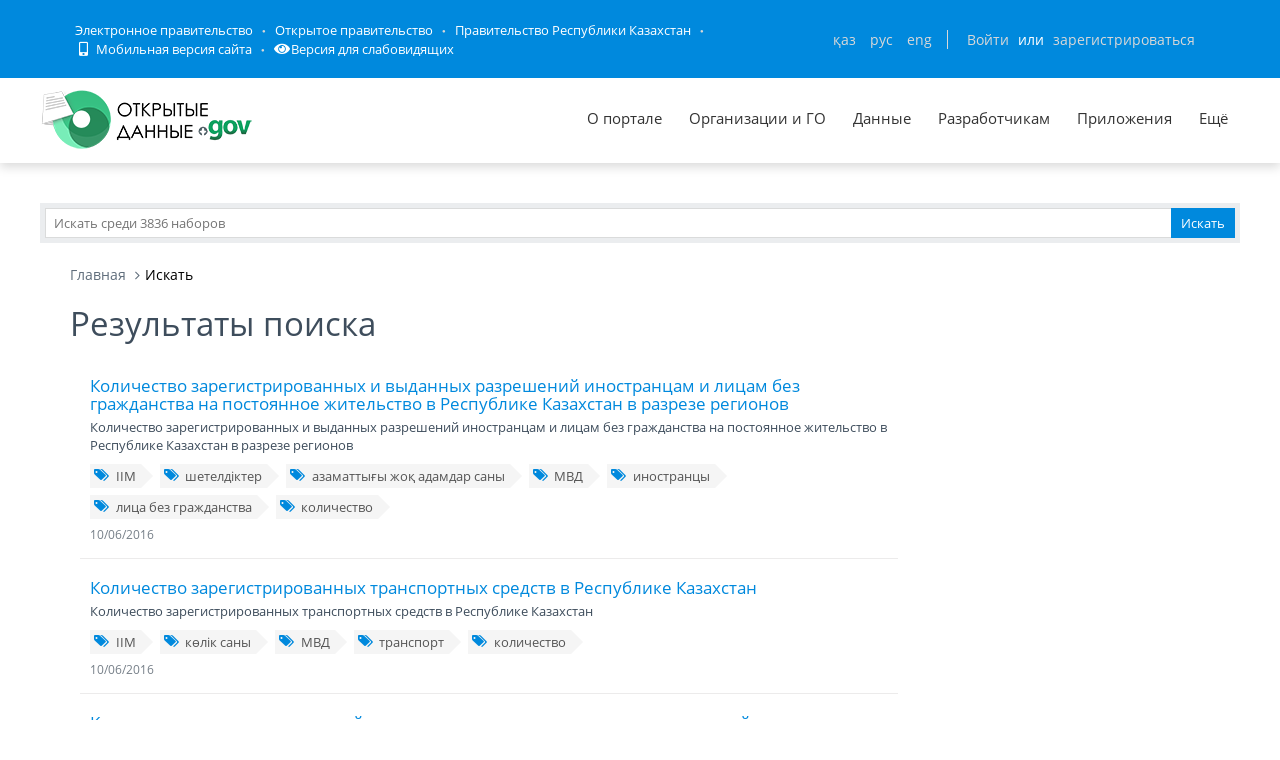

--- FILE ---
content_type: text/css; charset=utf-8
request_url: https://data.egov.kz/public/mobile/mobile.css
body_size: 3302
content:
/* Стили для мобильной версии */
@media screen and (max-width: 600px){
    a.b-header__menu-links{
        display: none;
    }
    .b-header__list-link{
        padding: 0;
        color: inherit;
        text-align: left;
        font-size: 14px;
    }
    .container{
        width: 100% !important;
    }
    .b-header__infoblock > div{
        padding: 0;
        margin-right: 10px;
    }
    .b-header{
        padding: 10px 0;
    }
    .b-header__block{
        float: none;
        margin: 0;
        width: 100%;
    }
    .b-header__infoblock{
        font-size: 14px;
        float: none;
        margin: 0;
    }
    .b-header__info{
        float: right;
        font-size: 13px;
    }
    .b-header__info.b-header__info--lang{
        float: left;
        border: 0;
        position: relative;
        top: 3px;
        right: auto;
        font-size: 13px;
    }
    .b-header__info--lang .b-header__link{
        padding: 0;
        border-right: 1px solid;
        padding-right: 3px;
    }
    .b-header__info--lang .b-header__link:last-child{
        border: 0
    }
    .b-header__info{
        border: 0;
    }
    .b-header__info:last-child{
        margin-right: 0;
        border: none;
    }
    .b-header__info:nth-child(2){
        margin: 0;
        border-left: 1px solid;
        padding-left: 5px;
    }
    .b-header__info:nth-child(2){
        top: 3px
    }
    .b-header__list{
        padding: 10px 0;
        margin: 0;
        background-color: #ebeef0;
    }
    .b-header__list{
        padding: 10px 0 !important;
        margin: 0;
        background-color: #ebeef0;
    }

    #logo{
        margin: 15px 0;
        padding: 0;
    }
    #logo > img{
        width: 100% !important;
    }
    #top_2 .inblock{
        display: flex;
        align-items: center;
        background-color: white;
    }

    #search{
        border: 5px solid #ebedef;
        display: flex;
        margin: 0;
        padding: 0;
        margin-left: 10px;
        width: auto !important;
        margin-right: 0;
    }
    #search > input{
        width: 68% !important;
    }
    #search > button{
        width: 32% !important;
    }
    .search-wrapper{
        display: flex;
        align-items: center;
    }

    .top-menu{
        background-color: #ebeef0;
        float: left;
        width: 100%;
    }

    .top-menu > ul{
        width: 100%;
        background-color: #ebeef0;
        color:#0089dd;
        display: none;
        float: left;
        padding-left: 5px;
    }
    .top-menu > ul > li{
        padding: 10px;
        /*margin-left: 20px;*/
        width: 100%;
        padding-left: 20px;
        border-top: 1px solid rgba(255,255,255, 0.5);
    }

    .top-menu > ul > li > a{
        width: 100%;
        display: inline;
        color: #0089dd;
        text-decoration: none;
        padding: 0;
    }
    .top-menu > ul > li > ul{
        display: none;
        padding-left: 20px !important;
        margin: 10px 0;
    }
    .top-menu > ul > li > ul > li{
        padding: 5px 0;
    }

    .menu-wrapper{
        display: flex;
        align-items: center;
        padding: 15px 0;
        margin: 0px;
    }
    .menu-wrapper .menu-bar{
        text-align: left;
        text-transform: uppercase;
        color: #0089dd;
        display: flex;
        align-items: center;
        cursor: pointer;
    }
    .menu-wrapper .menu-bar > i{
        font-size: 25px;
        margin-right: 10px;
    }


    #main_1{
        width: 100%;
        margin-top: 30px !important;
        padding-top: 0;
    }
    .mainleft{
        width: 100% !important;
    }
    .button-wrapper > button{
        padding: 0;
        float: right;
        margin: 10px 0;
        text-transform: initial;
        color: initial;
        text-decoration: underline;
        font-size: 14px;
    }

    .tabset_tabs > li{
        margin: 5px 0;
        padding: 0 5px;
    }
    .tabset_tabs > li > a{
        width: 100%;
        display: flex;
        align-items: center;
        justify-content: center;
        height: 80px;
    }

    .slider-item{
        width: 100%;
        margin: 0;
    }
    .slidesjs-container{
        width: 100% !important;
        height: 250px !important;
        padding: 0;
    }
    .slidesjs-control{
        width: 100% !important;
    }
    .slidesjs-slide > div{
        width: 100% !important;
    }
    .highcharts-container{
        width: 100% !important;
    }
    .clist > ul{
        width: auto; !important;
        height: auto !important;
        padding: 0;
        border: none !important;
    }
    .clist > ul > li{
        width: auto;
    }
    .clist{
        float: left;
        width: 100%;
    }
    .jcarousel-wrapper{
        width: 100% !important;
        height: auto;
    }
    .jcarousel > ul{
        width: 100% !important;
        float: left;
    }
    .jcarousel > ul > li{
        width: 100% !important;
    }
    .jcarousel > ul > li > div{
        width: 100% !important;
    }
    .jcarousel > ul > li > div > img{
        width: 100% !important;
    }
    .mainblock .mainright{
        float: left;
        width: 100%;
        margin: 15px 0;
    }
    .jcarousel-pagination{
        margin: 15px 0;
    }
    iframe{
        width: 100%;
    }
    .footer{
        width: 100% !important;
        padding: 0 !important;
    }
    .footer > ul{
        width: 100%;
        padding: 0 !important;
        float: left;
    }
    #footer{
        height: auto;
        float: left;
    }
    .blog-article > h3{
        margin: 5px 0;
    }
    .blog-article > h3 > a{
        font-size: 16px;
        line-height: initial;
        color: rgb(62, 77, 92);
        text-decoration: underline;
    }
    .cd-accordion-menu label{
        font-size: 16px;
        padding: 0;
    }
    .cd-accordion-menu{
        margin: 0 !important;
    }

    .pagination{
        width: 100%;
        display: flex;
        justify-content: center;
        margin: 20px 0;
        flex-wrap: wrap;
    }
    .pagination > li > a{
        border-radius: 0 !important;
        background-color: #ececec;
    }
    .blog-posts .pagination li{
        margin: 5px;
    }
    .pagination > li > a.active{
        background-color: #67bd3c;
        color: white;
    }
    .pagination > li.active > a{
        background-color: #67bd3c;
        color: white;
    }
    .pagination > li{
        margin: 5px;
    }

    #top{
        float: left;
        height: auto;
        box-shadow: none;
    }
    #top li{
        display: list-item !important;
        list-style: initial;
        list-style-position: inside;
    }
    #top li.b-header__list-item{
        list-style: none;
    }

    #mainBlock{
        padding: 15px;
        width: auto !important;
        float: left;
        margin: 0 10px 10px;
        border: 1px solid;
    }
    #mainBlock select.form-control{
        border-color: initial;
    }
    .date-extended-search > .form-control{
        height: auto;
        padding: 0;
    }
    .date-extended-search > .form-control > .input-wrapper:last-child{
        padding-right: 0;
    }
    .date-extended-search > .form-control > .input-wrapper:first-child{
        padding-left: 0;
    }
    .date-extended-search > .form-control > .input-wrapper > input{
        width: 100%;
        border: 1px solid #5f6d7b;
        padding: 4px;
        line-height: initial;
    }
    .extended-search-footer-button:last-child{
        padding-right: 0;
    }
    .extended-search-footer-button:first-child{
        padding-left: 0;
    }
    .extended-search-footer-button > button{
        width: 100%;
    }
    .modal-footer{
        /*padding: 15px 0;*/
        border: none;
    }
    .b-header__user--notification{
        margin: 0;
    }
    .b-header__user--notification .b-header__user-icon{
        width: auto;
    }
    .b-header__user{
        margin: 0;
        width: auto;

    }
    .b-header__user-icon .glyphicon{
        font-size: 19px;
    }
    .b-header__notification-numb{
        height: 12px;
        width: 12px;
        min-width: 12px;
        top: 0;
        right: -6px;
    }
    .b-header__infoblock > div{
        top: 0;
    }
    .b-header__user-img{
        min-width: 25px;
        width: 25px;
        margin: 0 5px;
    }
    .tabset_tabs{
        margin: 0 -5px;
        float: left;
    }
    .tabset_tabs a{
        font-size: 11px;
    }
    #cgo li:first-child,
    #mio li:first-child,
    #other li:first-child,
    #all li:first-child{
        border: none;
    }
    .kills2_1{
        display: none;
    }
    #go_tabs{
        float: left;
        margin-bottom: 70px;
        width: 100%;
    }
    #cgo2{
        float: left;
        width: 100%;
        margin: 0;
    }
    #cgo,
    #mio,
    #other,
    #all{
        float: left;
        width: 100%;
    }
    .slick-dots{
        padding-bottom: 10px !important;
        border-bottom: 1px solid lightgray;
        bottom: -50px !important;
    }
   .slick-dots li{
        border: none !important;
        margin: 0 !important;
    }
    /*.slick-slide[tabindex="-1"]{*/
        /*border: none !important;*/
    /*}*/
    /*.slick-slide{*/
        /*margin: 0 !important;*/
        /*width: 100% !important;*/
    /*}*/
    .footslider{
        float: left;
        display: none;
    }
    .mainright{
        display: none;
    }
    .slides{
        overflow: initial !important;
    }
    #diagram{
        height: 280px;
    }
    #diagram h4{
        background: none;
        padding: 0;
    }
    .clist-mobile{
        padding: 0 !important;
        margin: 0 !important;
        padding-left: 15px !important;
    }
    .clist-mobile .slick-dots{
        margin: 0;
        width: 100%;
        bottom: -25px !important;
        position: relative;
    }
    .clist li{
        margin: 0;
    }

    .clist .clist_1{
        width: 100%;
        border: none;
    }

    /*.clist-mobile li.slick-slide::before{*/
        /*display: inline-block;*/
        /*content: '';*/
        /*-webkit-border-radius: 0.375rem;*/
        /*border-radius: 0.375rem;*/
        /*height: 0.75rem;*/
        /*width: 0.75rem;*/
        /*margin-right: 0.5rem;*/
        /*background-color: #008100;*/
    /*}*/
    /*.clist-mobile li.slick-slide{*/
        /*text-indent: -1em;*/
        /*padding-left: 1em;*/
        /*min-height: 50px;*/
    /*}*/
    .b-header__user-name{
        display: initial;
        padding-left: 0px;
    }

    /* main page >*/
    .sidebar-filter{
        padding: 0px;
    }
    .sidebar-filter > h4{
        text-transform: uppercase;
    }
    .sidebar-filter input{
        margin-right: 5px;
    }
    .sidebar-filter .checkbox-list > label{
        font-size: 18px;
    }
    .categories-web{
        display: none;
    }
    .categories-mobile{
        display: block;
    }
    .categories-mobile select{
        border: 1px solid lightgray;
        padding: 5px;
        width: 100%;
    }
    .pagination > li:first-child > a,
    .pagination > li:last-child > a{
        border-radius: 0 !important;
    }
    .pagination > .disabled > a{
        background-color: #ececec;
    }
    .checkbox-list.category-filter > label{
        font-size: 14px;
        margin-top: 15px;
    }
    .sidebar-web{
        display: none !important;
    }
    .sidebar-mobile{
        display: block !important;
        text-decoration: underline;
        text-transform: initial !important;
    }
    .sidebar-item-list{
        border: 1px solid lightgray;
        list-style: initial;
    }
    .sidebar-item-list li{
        list-style-type: initial;
        margin-left: 20px;
    }
    .sidebar-item-list li > a{
        padding-left: 0;
    }
    .sidebar-item-list > div:hover{
        background-color: rgb(220, 243, 218);
    }
    
    .datasets-buttons-warpper-web{
        display: block;
        border: none;
        margin: 0px -5px;
    }
    .datasets-buttons-warpper-web > li{
        padding: 5px;
    }
    .datasets-buttons-warpper-web > li > a{
        padding: 10px !important;
        text-align: center;
    }

    .datasets-buttons-warpper-web > li.active > a{
        background-color: rgb(178, 224, 191);
        color: rgb(0, 129, 0);
    }
    .datasets-buttons-warpper-web > li > ul{
        box-shadow: none;
        min-width: 100%;
        width: 100%;
        border: medium none;
        background: transparent none repeat scroll 0% 0%;
        top: 94%;
    }
    .datasets-buttons-warpper-web > li > ul > li{
        width: 100%;
        padding: 1px 7px 1px 5px;
        background: transparent none repeat scroll 0% 0%;
    }
    .datasets-buttons-warpper-web > li > ul > li > a{
        width: 100%;
        background: rgb(238, 238, 238) none repeat scroll 0% 0%;
    }
    .datasets-buttons-warpper-web > li > ul > li.active > a{
        background-color: #008100;
        color: white;
    }
    .tab-content.passport{
        padding: 0px;
        margin-top: 20px;
        background: none;
    }
    .tab-content.passport table.table-bordered tbody td{
        word-break: break-all;
    }
    .tab-content.passport table{
        border: 1px solid #bdbdbd;
    }
    #top li.hide-mobile,
    .hide-mobile{
        display: none !important;
    }
    .show-mobile{
        display: block !important;
    }
    li.show-mobile{
        display: list-item !important;
    }
    .category-icon{
        margin-right: 5px;
    }
    .tab-content.passport .table-striped > tbody > tr:nth-child(2n+1) > td{
        background: none;
    }
    .tab-content.passport table th{
        vertical-align: middle;
    }
    .passport .table-bordered > thead > tr > th, .table-bordered > tbody > tr > th, .table-bordered > tfoot > tr > th, .table-bordered > thead > tr > td, .table-bordered > tbody > tr > td, .table-bordered > tfoot > tr > td{
        border: 1px solid #bdbdbd;
    }

    .leave-comment-mobile{
        display: flex;
    }
    .leave-comment-mobile > li{
        padding: 0px 5px;
    }
    .leave-comment-mobile > li > a{
        height: 100%;
        display: flex;
        align-items: center;
        text-align: center;
    }
    .leave-comment-mobile > li:first-child{
        padding-left: 0;
    }
    .leave-comment-mobile > li:last-child{
        padding-right: 0;
    }
    .tab-content.comments-mobile{
        background: none;
    }
    #footer{
        margin-top: 25px;
    }
    .tab-content.comments-mobile h2{
        font-size: 18px !important;
    }
    /* main page <*/
    .about ul{
        padding-left: 15px;
    }
    .page-about .mainright > .rightblock.openp,
    .page-about .mainright > .rightblock:first-child{
        display: none;
    }
    .page-about .mainright{
        display: block;
    }

    .page-about .margin-bottom-40{
        margin-bottom: 0px !important;
    }
    .rightblock.statmenu.video h4{
        text-align: left;
        padding-left: 0;
        padding-right: 0;
    }
    .morevideo{
        font-size: 14px;
        font-weight: bold;
    }
    .go_tabs > div,
    .mainleft > div{
        float: left;
    }
    #mio2{
        width: 100%;
    }
    #stats{
        width: 100% !important;
    }
    #stats > ul > li{
        float: none;
        border: none;
        width: 100%;
        display: flex;
        align-items: center;
        margin: 0;
    }
    #stats > ul > li > span{
        margin-right: 10px;
    }
    .block-portal-statistic{
        display: none;
    }
    .page-about-body .block-portal-statistic{
        display: block;
    }
    .nav-tabs > li{
        margin-bottom: 2px;
        width: 50%;
    }
    .modal-body .nav-tabs > li{
        width: 100%;
    }

    #stats {
        width: 100%;
        margin: 0;
    }

    #stats li {
        float: none;
        margin: 0;
        width: 100%;
        display: flex;
        align-items: center;
    }

    #stats li > span {
        margin-right: 20px;
    }

    .block-portal-statistic{
        height: 550px;
    }
    #datasetsLoading{
        width: 100%;
    }
    .informer{
        margin-top: 20px;
        float: left;
        clear: both;
        position: initial;
    }
    #footer .copyright{
        padding: 15px 0;
        margin: 0;
    }
    .footer_1 > li{
        margin-left: 0 !important;
        margin-right: 0 !important;;
    }


    .tab-pane > .sidebar{
        margin: 0;
        padding: 0;
    }
    .tab-pane .col-md-10.col-sm-9{
        padding: 0;
    }
    .tab-pane .content-page{
        margin: 0;
        padding: 0;
    }
}

--- FILE ---
content_type: application/javascript
request_url: https://data.egov.kz/public/assets/global/plugins/slider-revolution-slider/rs-plugin/js/jquery.themepunch.revolution.min.js
body_size: 24448
content:
/**************************************************************************
 * jquery.themepunch.revolution.js - jQuery Plugin for Revolution Slider
 * @version: 4.6.0 (15.07.2013)
 * @requires jQuery v1.7 or later (tested on 1.9)
 * @author ThemePunch
**************************************************************************/
function revslider_showDoubleJqueryError(e){var t="Revolution Slider Error: You have some jquery.js library include that comes after the revolution files js include.";t+="<br> This includes make eliminates the revolution slider libraries, and make it not work.";t+="<br><br> To fix it you can:<br>&nbsp;&nbsp;&nbsp; 1. In the Slider Settings -> Troubleshooting set option:  <strong><b>Put JS Includes To Body</b></strong> option to true.";t+="<br>&nbsp;&nbsp;&nbsp; 2. Find the double jquery.js include and remove it.";t="<span style='font-size:16px;color:#BC0C06;'>"+t+"</span>";jQuery(e).show().html(t)}(function(e,t){function n(n,i){if(i.navigationStyle=="preview1"||i.navigationStyle=="preview3"||i.navigationStyle=="preview4"){i.soloArrowLeftHalign="left";i.soloArrowLeftValign="center";i.soloArrowLeftHOffset=0;i.soloArrowLeftVOffset=0;i.soloArrowRightHalign="right";i.soloArrowRightValign="center";i.soloArrowRightHOffset=0;i.soloArrowRightVOffset=0;i.navigationArrows="solo"}i.desktop=!navigator.userAgent.match(/(iPhone|iPod|iPad|Android|BlackBerry|BB10|mobi|tablet|opera mini|nexus 7)/i);if(i.fullWidth!="on"&&i.fullScreen!="on")i.autoHeight="off";if(i.fullScreen=="on")i.autoHeight="on";if(i.fullWidth!="on"&&i.fullScreen!="on")forceFulWidth="off";if(i.fullWidth=="on"&&i.autoHeight=="off")n.css({maxHeight:i.startheight+"px"});if($()&&i.hideThumbsOnMobile=="on"&&i.navigationType=="thumb")i.navigationType="none";if($()&&i.hideBulletsOnMobile=="on"&&i.navigationType=="bullet")i.navigationType="none";if($()&&i.hideBulletsOnMobile=="on"&&i.navigationType=="both")i.navigationType="none";if($()&&i.hideArrowsOnMobile=="on")i.navigationArrows="none";if(i.forceFullWidth=="on"&&n.closest(".forcefullwidth_wrapper_tp_banner").length==0){var o=n.parent().offset().left;var u=n.parent().css("marginBottom");var p=n.parent().css("marginTop");if(u==t)u=0;if(p==t)p=0;n.parent().wrap('<div style="position:relative;width:100%;height:auto;margin-top:'+p+";margin-bottom:"+u+'" class="forcefullwidth_wrapper_tp_banner"></div>');n.closest(".forcefullwidth_wrapper_tp_banner").append('<div class="tp-fullwidth-forcer" style="width:100%;height:'+n.height()+'px"></div>');n.css({backgroundColor:n.parent().css("backgroundColor"),backgroundImage:n.parent().css("backgroundImage")});n.parent().css({left:0-o+"px",position:"absolute",width:e(window).width()});i.width=e(window).width()}try{if(i.hideThumbsUnderResolution>e(window).width()&&i.hideThumbsUnderResolution!=0){n.parent().find(".tp-bullets.tp-thumbs").css({display:"none"})}else{n.parent().find(".tp-bullets.tp-thumbs").css({display:"block"})}}catch(d){}if(!n.hasClass("revslider-initialised")){n.addClass("revslider-initialised");if(n.attr("id")==t)n.attr("id","revslider-"+Math.round(Math.random()*1e3+5));i.firefox13=false;i.ie=!e.support.opacity;i.ie9=document.documentMode==9;i.origcd=i.delay;var v=e.fn.jquery.split("."),g=parseFloat(v[0]),y=parseFloat(v[1]),b=parseFloat(v[2]||"0");if(g==1&&y<7){n.html('<div style="text-align:center; padding:40px 0px; font-size:20px; color:#992222;"> The Current Version of jQuery:'+v+" <br>Please update your jQuery Version to min. 1.7 in Case you wish to use the Revolution Slider Plugin</div>")}if(g>1)i.ie=false;if(!e.support.transition)e.fn.transition=e.fn.animate;n.find(".caption").each(function(){e(this).addClass("tp-caption")});if($()){n.find(".tp-caption").each(function(){if(e(this).data("autoplay")==true)e(this).data("autoplay",false)})}var w=0;var E=0;var S=0;var x="http";if(location.protocol==="https:"){x="https"}n.find(".tp-caption iframe").each(function(t){try{if(e(this).attr("src").indexOf("you")>0&&w==0){w=1;var n=document.createElement("script");var r="https";n.src=r+"://www.youtube.com/iframe_api";var i=document.getElementsByTagName("script")[0];var s=true;e("head").find("*").each(function(){if(e(this).attr("src")==r+"://www.youtube.com/iframe_api")s=false});if(s){i.parentNode.insertBefore(n,i)}}}catch(o){}});n.find(".tp-caption iframe").each(function(t){try{if(e(this).attr("src").indexOf("vim")>0&&E==0){E=1;var n=document.createElement("script");n.src=x+"://a.vimeocdn.com/js/froogaloop2.min.js";var r=document.getElementsByTagName("script")[0];var i=true;e("head").find("*").each(function(){if(e(this).attr("src")==x+"://a.vimeocdn.com/js/froogaloop2.min.js")i=false});if(i)r.parentNode.insertBefore(n,r)}}catch(s){}});n.find(".tp-caption video").each(function(t){e(this).removeClass("video-js").removeClass("vjs-default-skin");e(this).attr("preload","");e(this).css({display:"none"})});if(i.shuffle=="on"){for(var N=0;N<n.find(">ul:first-child >li").length;N++){var C=Math.round(Math.random()*n.find(">ul:first-child >li").length);n.find(">ul:first-child >li:eq("+C+")").prependTo(n.find(">ul:first-child"))}}i.slots=4;i.act=-1;i.next=0;if(i.startWithSlide!=t)i.next=i.startWithSlide;var k=r("#")[0];if(k.length<9){if(k.split("slide").length>1){var L=parseInt(k.split("slide")[1],0);if(L<1)L=1;if(L>n.find(">ul:first >li").length)L=n.find(">ul:first >li").length;i.next=L-1}}i.firststart=1;if(i.navigationHOffset==t)i.navOffsetHorizontal=0;if(i.navigationVOffset==t)i.navOffsetVertical=0;n.append('<div class="tp-loader '+i.spinner+'">'+'<div class="dot1"></div>'+'<div class="dot2"></div>'+'<div class="bounce1"></div>'+'<div class="bounce2"></div>'+'<div class="bounce3"></div>'+"</div>");if(n.find(".tp-bannertimer").length==0)n.append('<div class="tp-bannertimer" style="visibility:hidden"></div>');var A=n.find(".tp-bannertimer");if(A.length>0){A.css({width:"0%"})}n.addClass("tp-simpleresponsive");i.container=n;i.slideamount=n.find(">ul:first >li").length;if(n.height()==0)n.height(i.startheight);if(i.startwidth==t||i.startwidth==0)i.startwidth=n.width();if(i.startheight==t||i.startheight==0)i.startheight=n.height();i.width=n.width();i.height=n.height();i.bw=i.startwidth/n.width();i.bh=i.startheight/n.height();if(i.width!=i.startwidth){i.height=Math.round(i.startheight*(i.width/i.startwidth));n.height(i.height)}if(i.shadow!=0){n.parent().append('<div class="tp-bannershadow tp-shadow'+i.shadow+'"></div>');var o=0;if(i.forceFullWidth=="on")o=0-i.container.parent().offset().left;n.parent().find(".tp-bannershadow").css({width:i.width,left:o})}n.find("ul").css({display:"none"});var O=n;n.find("ul").css({display:"block"});m(n,i);if(i.parallax!="off")Z(n,i);if(i.slideamount>1)a(n,i);if(i.slideamount>1&&i.navigationType=="thumb")tt(n,i);if(i.slideamount>1)f(n,i);if(i.keyboardNavigation=="on")l(n,i);try{c(n,i)}catch(d){}if(i.hideThumbs>0)h(n,i);T(n,i);if(i.slideamount>1)V(n,i);setTimeout(function(){n.trigger("revolution.slide.onloaded")},500);e("body").data("rs-fullScreenMode",false);e(window).on("mozfullscreenchange webkitfullscreenchange fullscreenchange",function(){e("body").data("rs-fullScreenMode",!e("body").data("rs-fullScreenMode"));if(e("body").data("rs-fullScreenMode")){setTimeout(function(){e(window).trigger("resize")},200)}});e(window).resize(function(){if(e("body").find(n)!=0)if(i.forceFullWidth=="on"){var t=i.container.closest(".forcefullwidth_wrapper_tp_banner").offset().left;i.container.parent().css({left:0-t+"px",width:e(window).width()})}if(n.outerWidth(true)!=i.width||n.is(":hidden")){s(n,i)}});try{if(i.hideThumbsUnderResoluition!=0&&i.navigationType=="thumb"){if(i.hideThumbsUnderResoluition>e(window).width())e(".tp-bullets").css({display:"none"});else e(".tp-bullets").css({display:"block"})}}catch(d){}n.find(".tp-scrollbelowslider").on("click",function(){var t=0;try{t=e("body").find(i.fullScreenOffsetContainer).height()}catch(r){}try{t=t-e(this).data("scrolloffset")}catch(r){}e("body,html").animate({scrollTop:n.offset().top+n.find(">ul >li").height()-t+"px"},{duration:400})});var M=n.parent();if(e(window).width()<i.hideSliderAtLimit){n.trigger("stoptimer");if(M.css("display")!="none")M.data("olddisplay",M.css("display"));M.css({display:"none"})}}}e.fn.extend({revolution:function(r){defaults={delay:9e3,startheight:500,startwidth:960,fullScreenAlignForce:"off",autoHeight:"off",hideTimerBar:"off",hideThumbs:200,hideNavDelayOnMobile:1500,thumbWidth:100,thumbHeight:50,thumbAmount:3,navigationType:"bullet",navigationArrows:"solo",navigationInGrid:"off",hideThumbsOnMobile:"off",hideBulletsOnMobile:"off",hideArrowsOnMobile:"off",hideThumbsUnderResoluition:0,navigationStyle:"round",navigationHAlign:"center",navigationVAlign:"bottom",navigationHOffset:0,navigationVOffset:20,soloArrowLeftHalign:"left",soloArrowLeftValign:"center",soloArrowLeftHOffset:20,soloArrowLeftVOffset:0,soloArrowRightHalign:"right",soloArrowRightValign:"center",soloArrowRightHOffset:20,soloArrowRightVOffset:0,keyboardNavigation:"on",touchenabled:"on",onHoverStop:"on",stopAtSlide:-1,stopAfterLoops:-1,hideCaptionAtLimit:0,hideAllCaptionAtLimit:0,hideSliderAtLimit:0,shadow:0,fullWidth:"off",fullScreen:"off",minFullScreenHeight:0,fullScreenOffsetContainer:"",fullScreenOffset:"0",dottedOverlay:"none",forceFullWidth:"off",spinner:"spinner0",swipe_velocity:.4,swipe_max_touches:1,swipe_min_touches:1,drag_block_vertical:false,isJoomla:false,parallax:"off",parallaxLevels:[10,15,20,25,30,35,40,45,50,55,60,65,70,75,80,85],parallaxBgFreeze:"off",parallaxOpacity:"on",parallaxDisableOnMobile:"off"};r=e.extend({},defaults,r);return this.each(function(){try{console.groupCollapsed("Slider Revolution 4.5.7 Initialisation on "+e(this).attr("id"));console.groupCollapsed("Used Options:");console.info(r);console.groupEnd();console.groupCollapsed("Tween Engine:")}catch(i){}if(punchgs.TweenLite==t){try{console.error("GreenSock Engine Does not Exist!")}catch(i){}return false}punchgs.force3D=true;try{console.info("GreenSock Engine Version in Slider Revolution:"+punchgs.TweenLite.version)}catch(i){}punchgs.TweenLite.lagSmoothing(1e3,16);punchgs.force3D="true";n(e(this),r);try{console.groupEnd();console.groupEnd()}catch(i){}})},revscroll:function(t){return this.each(function(){var n=e(this);e("body,html").animate({scrollTop:n.offset().top+n.find(">ul >li").height()-t+"px"},{duration:400})})},revredraw:function(t){return this.each(function(){var t=e(this);var n=t.parent().find(".tp-bannertimer");var r=n.data("opt");s(t,r)})},revpause:function(t){return this.each(function(){var t=e(this);t.data("conthover",1);t.data("conthover-changed",1);t.trigger("revolution.slide.onpause");var n=t.parent().find(".tp-bannertimer");var r=n.data("opt");r.bannertimeronpause=true;t.trigger("stoptimer")})},revresume:function(t){return this.each(function(){var t=e(this);t.data("conthover",0);t.data("conthover-changed",1);t.trigger("revolution.slide.onresume");var n=t.parent().find(".tp-bannertimer");var r=n.data("opt");r.bannertimeronpause=false;t.trigger("starttimer")})},revnext:function(t){return this.each(function(){var t=e(this);t.parent().find(".tp-rightarrow").click()})},revprev:function(t){return this.each(function(){var t=e(this);t.parent().find(".tp-leftarrow").click()})},revmaxslide:function(t){return e(this).find(">ul:first-child >li").length},revcurrentslide:function(t){var n=e(this);var r=n.parent().find(".tp-bannertimer");var i=r.data("opt");return i.act},revlastslide:function(t){var n=e(this);var r=n.parent().find(".tp-bannertimer");var i=r.data("opt");return i.lastslide},revshowslide:function(t){return this.each(function(){var n=e(this);n.data("showus",t);n.parent().find(".tp-rightarrow").click()})}});var r=function(e){var t=[],n;var r=window.location.href.slice(window.location.href.indexOf(e)+1).split("_");for(var i=0;i<r.length;i++){r[i]=r[i].replace("%3D","=");n=r[i].split("=");t.push(n[0]);t[n[0]]=n[1]}return t};var s=function(n,r){try{if(r.hideThumbsUnderResoluition!=0&&r.navigationType=="thumb"){if(r.hideThumbsUnderResoluition>e(window).width())e(".tp-bullets").css({display:"none"});else e(".tp-bullets").css({display:"block"})}}catch(i){}n.find(".defaultimg").each(function(t){v(e(this),r)});var o=n.parent();if(e(window).width()<r.hideSliderAtLimit){n.trigger("stoptimer");if(o.css("display")!="none")o.data("olddisplay",o.css("display"));o.css({display:"none"})}else{if(n.is(":hidden")){if(o.data("olddisplay")!=t&&o.data("olddisplay")!="undefined"&&o.data("olddisplay")!="none")o.css({display:o.data("olddisplay")});else o.css({display:"block"});n.trigger("restarttimer");setTimeout(function(){s(n,r)},150)}}var u=0;if(r.forceFullWidth=="on")u=0-r.container.parent().offset().left;try{n.parent().find(".tp-bannershadow").css({width:r.width,left:u})}catch(i){}var a=n.find(">ul >li:eq("+r.act+") .slotholder");var f=n.find(">ul >li:eq("+r.next+") .slotholder");w(n,r,n);punchgs.TweenLite.set(f.find(".defaultimg"),{opacity:0});a.find(".defaultimg").css({opacity:1});f.find(".defaultimg").each(function(){var i=e(this);if(i.data("kenburn")!=t){i.data("kenburn").restart();K(n,r,true)}});var l=n.find(">ul >li:eq("+r.next+")");var c=n.parent().find(".tparrows");if(c.hasClass("preview2"))c.css({width:parseInt(c.css("minWidth"),0)});B(l,r,true);p(n,r)};var o=function(t,n){var r=e('<div style="display:none;"/>').appendTo(e("body"));r.html("<!--[if "+(n||"")+" IE "+(t||"")+"]><a>&nbsp;</a><![endif]-->");var i=r.find("a").length;r.remove();return i};var u=function(e,t){T(t,e)};var a=function(t,n){var r="hidebullets";if(n.hideThumbs==0)r="";if(n.navigationType=="bullet"||n.navigationType=="both"){t.parent().append('<div class="tp-bullets '+r+" simplebullets "+n.navigationStyle+'"></div>')}var i=t.parent().find(".tp-bullets");t.find(">ul:first >li").each(function(e){var n=t.find(">ul:first >li:eq("+e+") img:first").attr("src");i.append('<div class="bullet"></div>');var r=i.find(".bullet:first")});i.find(".bullet").each(function(r){var i=e(this);if(r==n.slideamount-1)i.addClass("last");if(r==0)i.addClass("first");i.click(function(){var e=false;if(n.navigationArrows=="withbullet"||n.navigationArrows=="nexttobullets"){if(i.index()-1==n.act)e=true}else{if(i.index()==n.act)e=true}if(n.transition==0&&!e){if(n.navigationArrows=="withbullet"||n.navigationArrows=="nexttobullets"){n.next=i.index()-1}else{n.next=i.index()}u(n,t)}})});i.append('<div class="tpclear"></div>');p(t,n)};var f=function(e,n){function a(t){e.parent().append('<div style="'+i+'" class="tp-'+t+"arrow "+s+" tparrows "+o+'"><div class="tp-arr-allwrapper"><div class="tp-arr-iwrapper"><div class="tp-arr-imgholder"></div><div class="tp-arr-imgholder2"></div><div class="tp-arr-titleholder"></div><div class="tp-arr-subtitleholder"></div></div></div></div>')}var r=e.find(".tp-bullets");var i="",s="hidearrows";if(n.hideThumbs==0)s="";var o=n.navigationStyle;if(n.navigationArrows=="none")i="visibility:hidden;display:none";n.soloArrowStyle="default"+" "+n.navigationStyle;if(n.navigationArrows!="none"&&n.navigationArrows!="nexttobullets")o=n.soloArrowStyle;a("left");a("right");e.parent().find(".tp-rightarrow").click(function(){if(n.transition==0){if(e.data("showus")!=t&&e.data("showus")!=-1)n.next=e.data("showus")-1;else n.next=n.next+1;e.data("showus",-1);if(n.next>=n.slideamount)n.next=0;if(n.next<0)n.next=0;if(n.act!=n.next)u(n,e)}});e.parent().find(".tp-leftarrow").click(function(){if(n.transition==0){n.next=n.next-1;n.leftarrowpressed=1;if(n.next<0)n.next=n.slideamount-1;u(n,e)}});p(e,n)};var l=function(n,r){e(document).keydown(function(e){if(r.transition==0&&e.keyCode==39){if(n.data("showus")!=t&&n.data("showus")!=-1)r.next=n.data("showus")-1;else r.next=r.next+1;n.data("showus",-1);if(r.next>=r.slideamount)r.next=0;if(r.next<0)r.next=0;if(r.act!=r.next)u(r,n)}if(r.transition==0&&e.keyCode==37){r.next=r.next-1;r.leftarrowpressed=1;if(r.next<0)r.next=r.slideamount-1;u(r,n)}});p(n,r)};var c=function(t,n){if(n.touchenabled=="on"){try{var r=Hammer(t,{drag_block_vertical:n.drag_block_vertical,drag_lock_to_axis:true,swipe_velocity:n.swipe_velocity,swipe_max_touches:n.swipe_max_touches,swipe_min_touches:n.swipe_min_touches,prevent_default:false});r.on("swipeleft",function(){if(n.transition==0){n.next=n.next+1;if(n.next==n.slideamount)n.next=0;u(n,t)}});r.on("swiperight",function(){if(n.transition==0){n.next=n.next-1;n.leftarrowpressed=1;if(n.next<0)n.next=n.slideamount-1;u(n,t)}});r.on("swipeup",function(){e("html, body").animate({scrollTop:t.offset().top+t.height()+"px"})});r.on("swipedown",function(){e("html, body").animate({scrollTop:t.offset().top-e(window).height()+"px"})})}catch(i){}}};var h=function(e,t){var n=e.parent().find(".tp-bullets");var r=e.parent().find(".tparrows");if(n==null){e.append('<div class=".tp-bullets"></div>');var n=e.parent().find(".tp-bullets")}if(r==null){e.append('<div class=".tparrows"></div>');var r=e.parent().find(".tparrows")}e.data("hideThumbs",t.hideThumbs);n.addClass("hidebullets");r.addClass("hidearrows");if($()){try{e.hammer().on("touch",function(){e.addClass("hovered");if(t.onHoverStop=="on")e.trigger("stoptimer");clearTimeout(e.data("hideThumbs"));n.removeClass("hidebullets");r.removeClass("hidearrows")});e.hammer().on("release",function(){e.removeClass("hovered");e.trigger("playtimer");if(!e.hasClass("hovered")&&!n.hasClass("hovered"))e.data("hideThumbs",setTimeout(function(){n.addClass("hidebullets");r.addClass("hidearrows");e.trigger("playtimer")},t.hideNavDelayOnMobile))})}catch(i){}}else{n.hover(function(){t.overnav=true;if(t.onHoverStop=="on")e.trigger("stoptimer");n.addClass("hovered");clearTimeout(e.data("hideThumbs"));n.removeClass("hidebullets");r.removeClass("hidearrows")},function(){t.overnav=false;e.trigger("playtimer");n.removeClass("hovered");if(!e.hasClass("hovered")&&!n.hasClass("hovered"))e.data("hideThumbs",setTimeout(function(){n.addClass("hidebullets");r.addClass("hidearrows")},t.hideThumbs))});r.hover(function(){t.overnav=true;if(t.onHoverStop=="on")e.trigger("stoptimer");n.addClass("hovered");clearTimeout(e.data("hideThumbs"));n.removeClass("hidebullets");r.removeClass("hidearrows")},function(){t.overnav=false;e.trigger("playtimer");n.removeClass("hovered")});e.on("mouseenter",function(){e.addClass("hovered");if(t.onHoverStop=="on")e.trigger("stoptimer");clearTimeout(e.data("hideThumbs"));n.removeClass("hidebullets");r.removeClass("hidearrows")});e.on("mouseleave",function(){e.removeClass("hovered");e.trigger("playtimer");if(!e.hasClass("hovered")&&!n.hasClass("hovered"))e.data("hideThumbs",setTimeout(function(){n.addClass("hidebullets");r.addClass("hidearrows")},t.hideThumbs))})}};var p=function(t,n){var r=t.parent();var i=r.find(".tp-bullets");if(n.navigationType=="thumb"){i.find(".thumb").each(function(t){var r=e(this);r.css({width:n.thumbWidth*n.bw+"px",height:n.thumbHeight*n.bh+"px"})});var s=i.find(".tp-mask");s.width(n.thumbWidth*n.thumbAmount*n.bw);s.height(n.thumbHeight*n.bh);s.parent().width(n.thumbWidth*n.thumbAmount*n.bw);s.parent().height(n.thumbHeight*n.bh)}var o=r.find(".tp-leftarrow");var u=r.find(".tp-rightarrow");if(n.navigationType=="thumb"&&n.navigationArrows=="nexttobullets")n.navigationArrows="solo";if(n.navigationArrows=="nexttobullets"){o.prependTo(i).css({"float":"left"});u.insertBefore(i.find(".tpclear")).css({"float":"left"})}var a=0;if(n.forceFullWidth=="on")a=0-n.container.parent().offset().left;var f=0,l=0;if(n.navigationInGrid=="on"){f=t.width()>n.startwidth?(t.width()-n.startwidth)/2:0,l=t.height()>n.startheight?(t.height()-n.startheight)/2:0}if(n.navigationArrows!="none"&&n.navigationArrows!="nexttobullets"){o.css({position:"absolute"});u.css({position:"absolute"});if(n.soloArrowLeftValign=="center")o.css({top:"50%",marginTop:n.soloArrowLeftVOffset-Math.round(o.innerHeight()/2)+"px"});if(n.soloArrowLeftValign=="bottom")o.css({top:"auto",bottom:0+n.soloArrowLeftVOffset+"px"});if(n.soloArrowLeftValign=="top")o.css({bottom:"auto",top:0+n.soloArrowLeftVOffset+"px"});if(n.soloArrowLeftHalign=="center")o.css({left:"50%",marginLeft:a+n.soloArrowLeftHOffset-Math.round(o.innerWidth()/2)+"px"});if(n.soloArrowLeftHalign=="left")o.css({left:f+n.soloArrowLeftHOffset+a+"px"});if(n.soloArrowLeftHalign=="right")o.css({right:f+n.soloArrowLeftHOffset-a+"px"});if(n.soloArrowRightValign=="center")u.css({top:"50%",marginTop:n.soloArrowRightVOffset-Math.round(u.innerHeight()/2)+"px"});if(n.soloArrowRightValign=="bottom")u.css({top:"auto",bottom:0+n.soloArrowRightVOffset+"px"});if(n.soloArrowRightValign=="top")u.css({bottom:"auto",top:0+n.soloArrowRightVOffset+"px"});if(n.soloArrowRightHalign=="center")u.css({left:"50%",marginLeft:a+n.soloArrowRightHOffset-Math.round(u.innerWidth()/2)+"px"});if(n.soloArrowRightHalign=="left")u.css({left:f+n.soloArrowRightHOffset+a+"px"});if(n.soloArrowRightHalign=="right")u.css({right:f+n.soloArrowRightHOffset-a+"px"});if(o.position()!=null)o.css({top:Math.round(parseInt(o.position().top,0))+"px"});if(u.position()!=null)u.css({top:Math.round(parseInt(u.position().top,0))+"px"})}if(n.navigationArrows=="none"){o.css({visibility:"hidden"});u.css({visibility:"hidden"})}if(n.navigationVAlign=="center")i.css({top:"50%",marginTop:n.navigationVOffset-Math.round(i.innerHeight()/2)+"px"});if(n.navigationVAlign=="bottom")i.css({bottom:0+n.navigationVOffset+"px"});if(n.navigationVAlign=="top")i.css({top:0+n.navigationVOffset+"px"});if(n.navigationHAlign=="center")i.css({left:"50%",marginLeft:a+n.navigationHOffset-Math.round(i.innerWidth()/2)+"px"});if(n.navigationHAlign=="left")i.css({left:0+n.navigationHOffset+a+"px"});if(n.navigationHAlign=="right")i.css({right:0+n.navigationHOffset-a+"px"})};var d=function(n){var r=n.container;n.beforli=n.next-1;n.comingli=n.next+1;if(n.beforli<0)n.beforli=n.slideamount-1;if(n.comingli>=n.slideamount)n.comingli=0;var i=r.find(">ul:first-child >li:eq("+n.comingli+")"),s=r.find(">ul:first-child >li:eq("+n.beforli+")"),o=s.find(".defaultimg").attr("src"),u=i.find(".defaultimg").attr("src");if(n.arr==t){n.arr=r.parent().find(".tparrows"),n.rar=r.parent().find(".tp-rightarrow"),n.lar=r.parent().find(".tp-leftarrow"),n.raimg=n.rar.find(".tp-arr-imgholder"),n.laimg=n.lar.find(".tp-arr-imgholder"),n.raimg_b=n.rar.find(".tp-arr-imgholder2"),n.laimg_b=n.lar.find(".tp-arr-imgholder2"),n.ratit=n.rar.find(".tp-arr-titleholder"),n.latit=n.lar.find(".tp-arr-titleholder")}var a=n.arr,f=n.rar,l=n.lar,c=n.raimg,h=n.laimg,p=n.raimg_b,d=n.laimg_b,v=n.ratit,m=n.latit;if(i.data("title")!=t)v.html(i.data("title"));if(s.data("title")!=t)m.html(s.data("title"));if(f.hasClass("itishovered")){f.width(v.outerWidth(true)+parseInt(f.css("minWidth"),0))}if(l.hasClass("itishovered")){l.width(m.outerWidth(true)+parseInt(l.css("minWidth"),0))}if(a.hasClass("preview2")&&!a.hasClass("hashoveralready")){a.addClass("hashoveralready");if(!$())a.hover(function(){var t=e(this),n=t.find(".tp-arr-titleholder");t.width(n.outerWidth(true)+parseInt(t.css("minWidth"),0));t.addClass("itishovered")},function(){var t=e(this),n=t.find(".tp-arr-titleholder");t.css({width:parseInt(t.css("minWidth"),0)});t.removeClass("itishovered")});else{var a=e(this),g=a.find(".tp-arr-titleholder");g.addClass("alwayshidden");punchgs.TweenLite.set(g,{autoAlpha:0})}}if(s.data("thumb")!=t)o=s.data("thumb");if(i.data("thumb")!=t)u=i.data("thumb");if(!a.hasClass("preview4")){punchgs.TweenLite.to(c,.5,{autoAlpha:0,onComplete:function(){c.css({backgroundImage:"url("+u+")"});h.css({backgroundImage:"url("+o+")"})}});punchgs.TweenLite.to(h,.5,{autoAlpha:0,onComplete:function(){punchgs.TweenLite.to(c,.5,{autoAlpha:1,delay:.2});punchgs.TweenLite.to(h,.5,{autoAlpha:1,delay:.2})}})}else{p.css({backgroundImage:"url("+u+")"});d.css({backgroundImage:"url("+o+")"});punchgs.TweenLite.fromTo(p,.8,{force3D:punchgs.force3d,x:0},{x:-c.width(),ease:punchgs.Power3.easeOut,delay:1,onComplete:function(){c.css({backgroundImage:"url("+u+")"});punchgs.TweenLite.set(p,{x:0})}});punchgs.TweenLite.fromTo(d,.8,{force3D:punchgs.force3d,x:0},{x:c.width(),ease:punchgs.Power3.easeOut,delay:1,onComplete:function(){h.css({backgroundImage:"url("+o+")"});punchgs.TweenLite.set(d,{x:0})}});punchgs.TweenLite.fromTo(c,.8,{x:0},{force3D:punchgs.force3d,x:-c.width(),ease:punchgs.Power3.easeOut,delay:1,onComplete:function(){punchgs.TweenLite.set(c,{x:0})}});punchgs.TweenLite.fromTo(h,.8,{x:0},{force3D:punchgs.force3d,x:c.width(),ease:punchgs.Power3.easeOut,delay:1,onComplete:function(){punchgs.TweenLite.set(h,{x:0})}})}if(f.hasClass("preview4")&&!f.hasClass("hashoveralready")){f.addClass("hashoveralready");f.hover(function(){var t=e(this).find(".tp-arr-iwrapper");var n=e(this).find(".tp-arr-allwrapper");punchgs.TweenLite.fromTo(t,.4,{x:t.width()},{x:0,delay:.3,ease:punchgs.Power3.easeOut,overwrite:"all"});punchgs.TweenLite.to(n,.2,{autoAlpha:1,overwrite:"all"})},function(){var t=e(this).find(".tp-arr-iwrapper");var n=e(this).find(".tp-arr-allwrapper");punchgs.TweenLite.to(t,.4,{x:t.width(),ease:punchgs.Power3.easeOut,delay:.2,overwrite:"all"});punchgs.TweenLite.to(n,.2,{delay:.6,autoAlpha:0,overwrite:"all"})});l.hover(function(){var t=e(this).find(".tp-arr-iwrapper");var n=e(this).find(".tp-arr-allwrapper");punchgs.TweenLite.fromTo(t,.4,{x:0-t.width()},{x:0,delay:.3,ease:punchgs.Power3.easeOut,overwrite:"all"});punchgs.TweenLite.to(n,.2,{autoAlpha:1,overwrite:"all"})},function(){var t=e(this).find(".tp-arr-iwrapper");var n=e(this).find(".tp-arr-allwrapper");punchgs.TweenLite.to(t,.4,{x:0-t.width(),ease:punchgs.Power3.easeOut,delay:.2,overwrite:"all"});punchgs.TweenLite.to(n,.2,{delay:.6,autoAlpha:0,overwrite:"all"})})}};var v=function(n,r){r.container.closest(".forcefullwidth_wrapper_tp_banner").find(".tp-fullwidth-forcer").css({height:r.container.height()});r.container.closest(".rev_slider_wrapper").css({height:r.container.height()});r.width=parseInt(r.container.width(),0);r.height=parseInt(r.container.height(),0);r.bw=r.width/r.startwidth;r.bh=r.height/r.startheight;if(r.bh>r.bw)r.bh=r.bw;if(r.bh<r.bw)r.bw=r.bh;if(r.bw<r.bh)r.bh=r.bw;if(r.bh>1){r.bw=1;r.bh=1}if(r.bw>1){r.bw=1;r.bh=1}r.height=Math.round(r.startheight*(r.width/r.startwidth));if(r.height>r.startheight&&r.autoHeight!="on")r.height=r.startheight;if(r.fullScreen=="on"){r.height=r.bw*r.startheight;var i=r.container.parent().width();var s=e(window).height();if(r.fullScreenOffsetContainer!=t){try{var o=r.fullScreenOffsetContainer.split(",");e.each(o,function(t,n){s=s-e(n).outerHeight(true);if(s<r.minFullScreenHeight)s=r.minFullScreenHeight})}catch(u){}try{if(r.fullScreenOffset.split("%").length>1&&r.fullScreenOffset!=t&&r.fullScreenOffset.length>0){s=s-e(window).height()*parseInt(r.fullScreenOffset,0)/100}else{if(r.fullScreenOffset!=t&&r.fullScreenOffset.length>0)s=s-parseInt(r.fullScreenOffset,0)}if(s<r.minFullScreenHeight)s=r.minFullScreenHeight}catch(u){}}r.container.parent().height(s);r.container.closest(".rev_slider_wrapper").height(s);r.container.css({height:"100%"});r.height=s}else{r.container.height(r.height)}r.slotw=Math.ceil(r.width/r.slots);if(r.fullScreen=="on")r.sloth=Math.ceil(e(window).height()/r.slots);else r.sloth=Math.ceil(r.height/r.slots);if(r.autoHeight=="on")r.sloth=Math.ceil(n.height()/r.slots)};var m=function(n,r){n.find(".tp-caption").each(function(){e(this).addClass(e(this).data("transition"));e(this).addClass("start")});n.find(">ul:first").css({overflow:"hidden",width:"100%",height:"100%",maxHeight:n.parent().css("maxHeight")});if(r.autoHeight=="on"){n.find(">ul:first").css({overflow:"hidden",width:"100%",height:"100%",maxHeight:"none"});n.css({maxHeight:"none"});n.parent().css({maxHeight:"none"})}n.find(">ul:first >li").each(function(n){var r=e(this);r.css({width:"100%",height:"100%",overflow:"hidden"});if(r.data("link")!=t){var i=r.data("link");var s="_self";var o=60;if(r.data("slideindex")=="back")o=0;var u=r.data("linktoslide");if(r.data("target")!=t)s=r.data("target");if(i=="slide"){r.append('<div class="tp-caption sft slidelink" style="width:100%;height:100%;z-index:'+o+';" data-x="center" data-y="center" data-linktoslide="'+u+'" data-start="0"><a style="width:100%;height:100%;display:block"><span style="width:100%;height:100%;display:block"></span></a></div>')}else{u="no";r.append('<div class="tp-caption sft slidelink" style="width:100%;height:100%;z-index:'+o+';" data-x="center" data-y="center" data-linktoslide="'+u+'" data-start="0"><a style="width:100%;height:100%;display:block" target="'+s+'" href="'+i+'"><span style="width:100%;height:100%;display:block"></span></a></div>')}}});n.parent().css({overflow:"visible"});n.find(">ul:first >li >img").each(function(n){var i=e(this);i.addClass("defaultimg");if(i.data("lazyload")!=t&&i.data("lazydone")!=1){}else{v(i,r)}i.wrap('<div class="slotholder" style="width:100%;height:100%;"'+'data-duration="'+i.data("duration")+'"'+'data-zoomstart="'+i.data("zoomstart")+'"'+'data-zoomend="'+i.data("zoomend")+'"'+'data-rotationstart="'+i.data("rotationstart")+'"'+'data-rotationend="'+i.data("rotationend")+'"'+'data-ease="'+i.data("ease")+'"'+'data-duration="'+i.data("duration")+'"'+'data-bgpositionend="'+i.data("bgpositionend")+'"'+'data-bgposition="'+i.data("bgposition")+'"'+'data-duration="'+i.data("duration")+'"'+'data-kenburns="'+i.data("kenburns")+'"'+'data-easeme="'+i.data("ease")+'"'+'data-bgfit="'+i.data("bgfit")+'"'+'data-bgfitend="'+i.data("bgfitend")+'"'+'data-owidth="'+i.data("owidth")+'"'+'data-oheight="'+i.data("oheight")+'"'+"></div>");if(r.dottedOverlay!="none"&&r.dottedOverlay!=t)i.closest(".slotholder").append('<div class="tp-dottedoverlay '+r.dottedOverlay+'"></div>');var s=i.attr("src"),u=i.data("lazyload"),a=i.data("bgfit"),f=i.data("bgrepeat"),l=i.data("bgposition");if(a==t)a="cover";if(f==t)f="no-repeat";if(l==t)l="center center";var c=i.closest(".slotholder");i.replaceWith('<div class="tp-bgimg defaultimg" data-lazyload="'+i.data("lazyload")+'" data-bgfit="'+a+'"data-bgposition="'+l+'" data-bgrepeat="'+f+'" data-lazydone="'+i.data("lazydone")+'" src="'+s+'" data-src="'+s+'" style="background-color:'+i.css("backgroundColor")+";background-repeat:"+f+";background-image:url("+s+");background-size:"+a+";background-position:"+l+';width:100%;height:100%;"></div>');if(o(8)){c.find(".tp-bgimg").css({backgroundImage:"none","background-image":"none"});c.find(".tp-bgimg").append('<img class="ieeightfallbackimage defaultimg" src="'+s+'" style="width:100%">')}i.css({opacity:0});i.data("li-id",n)})};var g=function(e,n,r,i){var s=e,u=s.find(".defaultimg"),a=s.data("zoomstart"),f=s.data("rotationstart");if(u.data("currotate")!=t)f=u.data("currotate");if(u.data("curscale")!=t)a=u.data("curscale");v(u,n);var l=u.data("src"),c=u.css("background-color"),h=n.width,p=n.height,d=u.data("fxof");if(n.autoHeight=="on")p=n.container.height();if(d==t)d=0;fullyoff=0;var m=0,g=u.data("bgfit"),y=u.data("bgrepeat"),w=u.data("bgposition");if(g==t)g="cover";if(y==t)y="no-repeat";if(w==t)w="center center";if(o(8)){s.data("kenburns","off");var E=l;l=""}if(s.data("kenburns")=="on"){g=a;if(g.toString().length<4)g=J(g,s,n)}if(i=="horizontal"){if(!r)var m=0-n.slotw;for(var S=0;S<n.slots;S++){s.append('<div class="slot" style="position:absolute;'+"top:"+(0+fullyoff)+"px;"+"left:"+(d+S*n.slotw)+"px;"+"overflow:hidden;width:"+(n.slotw+.6)+"px;"+"height:"+p+'px">'+'<div class="slotslide" style="position:absolute;'+"top:0px;left:"+m+"px;"+"width:"+(n.slotw+.6)+"px;"+"height:"+p+'px;overflow:hidden;">'+'<div style="background-color:'+c+";"+"position:absolute;top:0px;"+"left:"+(0-S*n.slotw)+"px;"+"width:"+h+"px;height:"+p+"px;"+"background-image:url("+l+");"+"background-repeat:"+y+";"+"background-size:"+g+";background-position:"+w+';">'+"</div></div></div>");if(a!=t&&f!=t)punchgs.TweenLite.set(s.find(".slot").last(),{rotationZ:f});if(o(8)){s.find(".slot ").last().find(".slotslide").append('<img class="ieeightfallbackimage" src="'+E+'" style="width:100%;height:auto">');b(s,n)}}}else{if(!r)var m=0-n.sloth;for(var S=0;S<n.slots+2;S++){s.append('<div class="slot" style="position:absolute;'+"top:"+(fullyoff+S*n.sloth)+"px;"+"left:"+d+"px;"+"overflow:hidden;"+"width:"+h+"px;"+"height:"+n.sloth+'px">'+'<div class="slotslide" style="position:absolute;'+"top:"+m+"px;"+"left:0px;width:"+h+"px;"+"height:"+n.sloth+"px;"+'overflow:hidden;">'+'<div style="background-color:'+c+";"+"position:absolute;"+"top:"+(0-S*n.sloth)+"px;"+"left:0px;"+"width:"+h+"px;height:"+p+"px;"+"background-image:url("+l+");"+"background-repeat:"+y+";"+"background-size:"+g+";background-position:"+w+';">'+"</div></div></div>");if(a!=t&&f!=t)punchgs.TweenLite.set(s.find(".slot").last(),{rotationZ:f});if(o(8)){s.find(".slot ").last().find(".slotslide").append('<img class="ieeightfallbackimage" src="'+E+'" style="width:100%;height:auto;">');b(s,n)}}}};var y=function(e,n,r){var i=e;var s=i.find(".defaultimg");var u=i.data("zoomstart");var a=i.data("rotationstart");if(s.data("currotate")!=t)a=s.data("currotate");if(s.data("curscale")!=t)u=s.data("curscale")*100;v(s,n);var f=s.data("src");var l=s.css("backgroundColor");var c=n.width;var h=n.height;if(n.autoHeight=="on")h=n.container.height();var p=s.data("fxof");if(p==t)p=0;fullyoff=0;var d=0;if(o(8)){var m=f;f=""}var g=0;if(n.sloth>n.slotw)g=n.sloth;else g=n.slotw;if(!r){var d=0-g}n.slotw=g;n.sloth=g;var y=0;var w=0;var E=s.data("bgfit");var S=s.data("bgrepeat");var x=s.data("bgposition");if(E==t)E="cover";if(S==t)S="no-repeat";if(x==t)x="center center";if(i.data("kenburns")=="on"){E=u;if(E.toString().length<4)E=J(E,i,n)}for(var T=0;T<n.slots;T++){w=0;for(var N=0;N<n.slots;N++){i.append('<div class="slot" '+'style="position:absolute;'+"top:"+(fullyoff+w)+"px;"+"left:"+(p+y)+"px;"+"width:"+g+"px;"+"height:"+g+"px;"+'overflow:hidden;">'+'<div class="slotslide" data-x="'+y+'" data-y="'+w+'" '+'style="position:absolute;'+"top:"+0+"px;"+"left:"+0+"px;"+"width:"+g+"px;"+"height:"+g+"px;"+'overflow:hidden;">'+'<div style="position:absolute;'+"top:"+(0-w)+"px;"+"left:"+(0-y)+"px;"+"width:"+c+"px;"+"height:"+h+"px;"+"background-color:"+l+";"+"background-image:url("+f+");"+"background-repeat:"+S+";"+"background-size:"+E+";background-position:"+x+';">'+"</div></div></div>");w=w+g;if(o(8)){i.find(".slot ").last().find(".slotslide").append('<img src="'+m+'">');b(i,n)}if(u!=t&&a!=t)punchgs.TweenLite.set(i.find(".slot").last(),{rotationZ:a})}y=y+g}};var b=function(e,t){if(o(8)){var n=e.find(".ieeightfallbackimage");var r=n.width(),i=n.height();if(t.startwidth/t.startheight<e.data("owidth")/e.data("oheight"))n.css({width:"auto",height:"100%"});else n.css({width:"100%",height:"auto"});setTimeout(function(){var r=n.width(),i=n.height();if(e.data("bgposition")=="center center")n.css({position:"absolute",top:t.height/2-i/2+"px",left:t.width/2-r/2+"px"});if(e.data("bgposition")=="center top"||e.data("bgposition")=="top center")n.css({position:"absolute",top:"0px",left:t.width/2-r/2+"px"});if(e.data("bgposition")=="center bottom"||e.data("bgposition")=="bottom center")n.css({position:"absolute",bottom:"0px",left:t.width/2-r/2+"px"});if(e.data("bgposition")=="right top"||e.data("bgposition")=="top right")n.css({position:"absolute",top:"0px",right:"0px"});if(e.data("bgposition")=="right bottom"||e.data("bgposition")=="bottom right")n.css({position:"absolute",bottom:"0px",right:"0px"});if(e.data("bgposition")=="right center"||e.data("bgposition")=="center right")n.css({position:"absolute",top:t.height/2-i/2+"px",right:"0px"});if(e.data("bgposition")=="left bottom"||e.data("bgposition")=="bottom left")n.css({position:"absolute",bottom:"0px",left:"0px"});if(e.data("bgposition")=="left center"||e.data("bgposition")=="center left")n.css({position:"absolute",top:t.height/2-i/2+"px",left:"0px"})},20)}};var w=function(t,n,r){r.find(".slot").each(function(){e(this).remove()});n.transition=0};var E=function(n,r){n.find("img, .defaultimg").each(function(n){var i=e(this);if(i.data("lazyload")!=i.attr("src")&&r<3&&i.data("lazyload")!=t&&i.data("lazyload")!="undefined"){if(i.data("lazyload")!=t&&i.data("lazyload")!="undefined"){i.attr("src",i.data("lazyload"));var s=new Image;s.onload=function(e){i.data("lazydone",1);if(i.hasClass("defaultimg"))S(i,s)};s.error=function(){i.data("lazydone",1)};s.src=i.attr("src");if(s.complete){if(i.hasClass("defaultimg"))S(i,s);i.data("lazydone",1)}}}else{if((i.data("lazyload")===t||i.data("lazyload")==="undefined")&&i.data("lazydone")!=1){var s=new Image;s.onload=function(){if(i.hasClass("defaultimg"))S(i,s);i.data("lazydone",1)};s.error=function(){i.data("lazydone",1)};if(i.attr("src")!=t&&i.attr("src")!="undefined"){s.src=i.attr("src")}else s.src=i.data("src");if(s.complete){if(i.hasClass("defaultimg")){S(i,s)}i.data("lazydone",1)}}}})};var S=function(e,t){var n=e.closest("li");var r=t.width;var i=t.height;n.data("owidth",r);n.data("oheight",i);n.find(".slotholder").data("owidth",r);n.find(".slotholder").data("oheight",i);n.data("loadeddone",1)};var x=function(n,r,i){E(n,0);var s=setInterval(function(){i.bannertimeronpause=true;i.container.trigger("stoptimer");i.cd=0;var o=0;n.find("img, .defaultimg").each(function(t){if(e(this).data("lazydone")!=1){o++}});if(o>0)E(n,o);else{clearInterval(s);if(r!=t)r()}},100)};var T=function(e,n){try{var r=e.find(">ul:first-child >li:eq("+n.act+")")}catch(i){var r=e.find(">ul:first-child >li:eq(1)")}n.lastslide=n.act;var s=e.find(">ul:first-child >li:eq("+n.next+")");var u=s.find(".defaultimg");n.bannertimeronpause=true;e.trigger("stoptimer");n.cd=0;if(u.data("lazyload")!=t&&u.data("lazyload")!="undefined"&&u.data("lazydone")!=1){if(!o(8))u.css({backgroundImage:'url("'+s.find(".defaultimg").data("lazyload")+'")'});else{u.attr("src",s.find(".defaultimg").data("lazyload"))}u.data("src",s.find(".defaultimg").data("lazyload"));u.data("lazydone",1);u.data("orgw",0);s.data("loadeddone",1);e.find(".tp-loader").css({display:"block"});x(e.find(".tp-static-layers"),function(){x(s,function(){var t=s.find(".slotholder");if(t.data("kenburns")=="on"){var r=setInterval(function(){var i=t.data("owidth");if(i>=0){clearInterval(r);N(n,u,e)}},10)}else N(n,u,e)},n)},n)}else{if(s.data("loadeddone")===t){s.data("loadeddone",1);x(s,function(){N(n,u,e)},n)}else N(n,u,e)}};var N=function(e,t,n){e.bannertimeronpause=false;e.cd=0;n.trigger("nulltimer");n.find(".tp-loader").css({display:"none"});v(t,e);p(n,e);v(t,e);C(n,e)};var C=function(e,n){e.trigger("revolution.slide.onbeforeswap");n.transition=1;n.videoplaying=false;try{var r=e.find(">ul:first-child >li:eq("+n.act+")")}catch(i){var r=e.find(">ul:first-child >li:eq(1)")}n.lastslide=n.act;var s=e.find(">ul:first-child >li:eq("+n.next+")");setTimeout(function(){d(n)},200);var o=r.find(".slotholder");var u=s.find(".slotholder");if(u.data("kenburns")=="on"||o.data("kenburns")=="on"){Y(e,n);e.find(".kenburnimg").remove()}if(s.data("delay")!=t){n.cd=0;n.delay=s.data("delay")}else{n.delay=n.origcd}if(n.firststart==1)punchgs.TweenLite.set(r,{autoAlpha:0});punchgs.TweenLite.set(r,{zIndex:18});punchgs.TweenLite.set(s,{autoAlpha:0,zIndex:20});var a=0;if(r.index()!=s.index()&&n.firststart!=1){a=U(r,n)}if(r.data("saveperformance")!="on")a=0;setTimeout(function(){e.trigger("restarttimer");k(e,n,s,r,o,u)},a)};var k=function(n,r,i,s,u,a){function T(){e.each(d,function(e,t){if(t[0]==h||t[8]==h){f=t[1];p=t[2];b=w}w=w+1})}if(i.data("differentissplayed")=="prepared"){i.data("differentissplayed","done");i.data("transition",i.data("savedtransition"));i.data("slotamount",i.data("savedslotamount"));i.data("masterspeed",i.data("savedmasterspeed"))}if(i.data("fstransition")!=t&&i.data("differentissplayed")!="done"){i.data("savedtransition",i.data("transition"));i.data("savedslotamount",i.data("slotamount"));i.data("savedmasterspeed",i.data("masterspeed"));i.data("transition",i.data("fstransition"));i.data("slotamount",i.data("fsslotamount"));i.data("masterspeed",i.data("fsmasterspeed"));i.data("differentissplayed","prepared")}var f=0,l=i.data("transition").split(","),c=i.data("nexttransid");if(c==t){c=0;i.data("nexttransid",c)}else{c=c+1;if(c==l.length)c=0;i.data("nexttransid",c)}var h=l[c];if(r.ie){if(h=="boxfade")h="boxslide";if(h=="slotfade-vertical")h="slotzoom-vertical";if(h=="slotfade-horizontal")h="slotzoom-horizontal"}if(o(8)){h=11}var p=0;if(r.parallax=="scroll"&&r.parallaxFirstGo==t){r.parallaxFirstGo=true;et(n,r);setTimeout(function(){et(n,r)},210);setTimeout(function(){et(n,r)},420)}if(h=="boxslide"||h=="boxfade"||h=="papercut"||h==0||h==1||h==16)h=9;if(h=="slidehorizontal"){h="slideleft";if(r.leftarrowpressed==1)h="slideright"}if(h=="slidevertical"){h="slideup";if(r.leftarrowpressed==1)h="slidedown"}if(h=="parallaxhorizontal"){h="parallaxtoleft";if(r.leftarrowpressed==1)h="parallaxtoright"}if(h=="parallaxvertical"){h="parallaxtotop";if(r.leftarrowpressed==1)h="parallaxtobottom"}var d=[["boxslide",0,1,10,0,"box",false,null,0],["boxfade",1,0,10,0,"box",false,null,1],["slotslide-horizontal",2,0,0,200,"horizontal",true,false,2],["slotslide-vertical",3,0,0,200,"vertical",true,false,3],["curtain-1",4,3,0,0,"horizontal",true,true,4],["curtain-2",5,3,0,0,"horizontal",true,true,5],["curtain-3",6,3,25,0,"horizontal",true,true,6],["slotzoom-horizontal",7,0,0,400,"horizontal",true,true,7],["slotzoom-vertical",8,0,0,0,"vertical",true,true,8],["slotfade-horizontal",9,0,0,500,"horizontal",true,null,9],["slotfade-vertical",10,0,0,500,"vertical",true,null,10],["fade",11,0,1,300,"horizontal",true,null,11],["slideleft",12,0,1,0,"horizontal",true,true,12],["slideup",13,0,1,0,"horizontal",true,true,13],["slidedown",14,0,1,0,"horizontal",true,true,14],["slideright",15,0,1,0,"horizontal",true,true,15],["papercut",16,0,0,600,"",null,null,16],["3dcurtain-horizontal",17,0,20,100,"vertical",false,true,17],["3dcurtain-vertical",18,0,10,100,"horizontal",false,true,18],["cubic",19,0,20,600,"horizontal",false,true,19],["cube",19,0,20,600,"horizontal",false,true,20],["flyin",20,0,4,600,"vertical",false,true,21],["turnoff",21,0,1,1600,"horizontal",false,true,22],["incube",22,0,20,200,"horizontal",false,true,23],["cubic-horizontal",23,0,20,500,"vertical",false,true,24],["cube-horizontal",23,0,20,500,"vertical",false,true,25],["incube-horizontal",24,0,20,500,"vertical",false,true,26],["turnoff-vertical",25,0,1,200,"horizontal",false,true,27],["fadefromright",12,1,1,0,"horizontal",true,true,28],["fadefromleft",15,1,1,0,"horizontal",true,true,29],["fadefromtop",14,1,1,0,"horizontal",true,true,30],["fadefrombottom",13,1,1,0,"horizontal",true,true,31],["fadetoleftfadefromright",12,2,1,0,"horizontal",true,true,32],["fadetorightfadetoleft",15,2,1,0,"horizontal",true,true,33],["fadetobottomfadefromtop",14,2,1,0,"horizontal",true,true,34],["fadetotopfadefrombottom",13,2,1,0,"horizontal",true,true,35],["parallaxtoright",12,3,1,0,"horizontal",true,true,36],["parallaxtoleft",15,3,1,0,"horizontal",true,true,37],["parallaxtotop",14,3,1,0,"horizontal",true,true,38],["parallaxtobottom",13,3,1,0,"horizontal",true,true,39],["scaledownfromright",12,4,1,0,"horizontal",true,true,40],["scaledownfromleft",15,4,1,0,"horizontal",true,true,41],["scaledownfromtop",14,4,1,0,"horizontal",true,true,42],["scaledownfrombottom",13,4,1,0,"horizontal",true,true,43],["zoomout",13,5,1,0,"horizontal",true,true,44],["zoomin",13,6,1,0,"horizontal",true,true,45],["notransition",26,0,1,0,"horizontal",true,null,46]];var v=[0,1,2,3,4,5,6,7,8,9,10,11,12,13,14,15,28,29,30,31,32,33,34,35,36,37,38,39,40,41,42,43,44,45];var m=[16,17,18,19,20,21,22,23,24,25,26,27];var f=0;var p=1;var b=0;var w=0;var E=new Array;if(a.data("kenburns")=="on"){if(h=="boxslide"||h==0||h=="boxfade"||h==1||h=="papercut"||h==16)h=11;K(n,r,true,true)}if(h=="random"){h=Math.round(Math.random()*d.length-1);if(h>d.length-1)h=d.length-1}if(h=="random-static"){h=Math.round(Math.random()*v.length-1);if(h>v.length-1)h=v.length-1;h=v[h]}if(h=="random-premium"){h=Math.round(Math.random()*m.length-1);if(h>m.length-1)h=m.length-1;h=m[h]}var S=[12,13,14,15,16,28,29,30,31,32,33,34,35,36,37,38,39,40,41,42,43,44,45];if(r.isJoomla==true&&window.MooTools!=t&&S.indexOf(h)!=-1){var x=Math.round(Math.random()*(m.length-2))+1;if(x>m.length-1)x=m.length-1;if(x==0)x=1;h=m[x]}T();if(o(8)&&f>15&&f<28){h=Math.round(Math.random()*v.length-1);if(h>v.length-1)h=v.length-1;h=v[h];w=0;T()}var N=-1;if(r.leftarrowpressed==1||r.act>r.next)N=1;r.leftarrowpressed=0;if(f>26)f=26;if(f<0)f=0;var C=300;if(i.data("masterspeed")!=t&&i.data("masterspeed")>99&&i.data("masterspeed")<4001)C=i.data("masterspeed");E=d[b];n.parent().find(".bullet").each(function(){var t=e(this);t.removeClass("selected");if(r.navigationArrows=="withbullet"||r.navigationArrows=="nexttobullets"){if(t.index()-1==r.next)t.addClass("selected")}else{if(t.index()==r.next)t.addClass("selected")}});var k=new punchgs.TimelineLite({onComplete:function(){L(n,r,a,u,i,s,k)}});k.add(punchgs.TweenLite.set(a.find(".defaultimg"),{opacity:0}));k.pause();if(i.data("slotamount")==t||i.data("slotamount")<1){r.slots=Math.round(Math.random()*12+4);if(h=="boxslide")r.slots=Math.round(Math.random()*6+3);else if(h=="flyin")r.slots=Math.round(Math.random()*4+1)}else{r.slots=i.data("slotamount")}if(i.data("rotate")==t)r.rotate=0;else if(i.data("rotate")==999)r.rotate=Math.round(Math.random()*360);else r.rotate=i.data("rotate");if(!e.support.transition||r.ie||r.ie9)r.rotate=0;if(r.firststart==1)r.firststart=0;C=C+E[4];if((f==4||f==5||f==6)&&r.slots<3)r.slots=3;if(E[3]!=0)r.slots=Math.min(r.slots,E[3]);if(f==9)r.slots=r.width/20;if(f==10)r.slots=r.height/20;if(E[5]=="box"){if(E[7]!=null)y(u,r,E[7]);if(E[6]!=null)y(a,r,E[6])}else if(E[5]=="vertical"||E[5]=="horizontal"){if(E[7]!=null)g(u,r,E[7],E[5]);if(E[6]!=null)g(a,r,E[6],E[5])}if(f==0){var A=Math.ceil(r.height/r.sloth);var O=0;a.find(".slotslide").each(function(t){var n=e(this);O=O+1;if(O==A)O=0;k.add(punchgs.TweenLite.from(n,C/600,{opacity:0,top:0-r.sloth,left:0-r.slotw,rotation:r.rotate,force3D:"auto",ease:punchgs.Power2.easeOut}),(t*15+O*30)/1500)})}if(f==1){var M,_=0;a.find(".slotslide").each(function(t){var n=e(this);rand=Math.random()*C+300;rand2=Math.random()*500+200;if(rand+rand2>M){M=rand2+rand2;_=t}k.add(punchgs.TweenLite.from(n,rand/1e3,{autoAlpha:0,force3D:"auto",rotation:r.rotate,ease:punchgs.Power2.easeInOut}),rand2/1e3)})}if(f==2){var D=new punchgs.TimelineLite;u.find(".slotslide").each(function(){var t=e(this);D.add(punchgs.TweenLite.to(t,C/1e3,{left:r.slotw,force3D:"auto",rotation:0-r.rotate}),0);k.add(D,0)});a.find(".slotslide").each(function(){var t=e(this);D.add(punchgs.TweenLite.from(t,C/1e3,{left:0-r.slotw,force3D:"auto",rotation:r.rotate}),0);k.add(D,0)})}if(f==3){var D=new punchgs.TimelineLite;u.find(".slotslide").each(function(){var t=e(this);D.add(punchgs.TweenLite.to(t,C/1e3,{top:r.sloth,rotation:r.rotate,force3D:"auto",transformPerspective:600}),0);k.add(D,0)});a.find(".slotslide").each(function(){var t=e(this);D.add(punchgs.TweenLite.from(t,C/1e3,{top:0-r.sloth,rotation:r.rotate,ease:punchgs.Power2.easeOut,force3D:"auto",transformPerspective:600}),0);k.add(D,0)})}if(f==4||f==5){setTimeout(function(){u.find(".defaultimg").css({opacity:0})},100);var P=C/1e3,H=P,D=new punchgs.TimelineLite;u.find(".slotslide").each(function(t){var n=e(this);var i=t*P/r.slots;if(f==5)i=(r.slots-t-1)*P/r.slots/1.5;D.add(punchgs.TweenLite.to(n,P*3,{transformPerspective:600,force3D:"auto",top:0+r.height,opacity:.5,rotation:r.rotate,ease:punchgs.Power2.easeInOut,delay:i}),0);k.add(D,0)});a.find(".slotslide").each(function(t){var n=e(this);var i=t*P/r.slots;if(f==5)i=(r.slots-t-1)*P/r.slots/1.5;D.add(punchgs.TweenLite.from(n,P*3,{top:0-r.height,opacity:.5,rotation:r.rotate,force3D:"auto",ease:punchgs.Power2.easeInOut,delay:i}),0);k.add(D,0)})}if(f==6){if(r.slots<2)r.slots=2;if(r.slots%2)r.slots=r.slots+1;var D=new punchgs.TimelineLite;setTimeout(function(){u.find(".defaultimg").css({opacity:0})},100);u.find(".slotslide").each(function(t){var n=e(this);if(t+1<r.slots/2)var i=(t+2)*90;else var i=(2+r.slots-t)*90;D.add(punchgs.TweenLite.to(n,(C+i)/1e3,{top:0+r.height,opacity:1,force3D:"auto",rotation:r.rotate,ease:punchgs.Power2.easeInOut}),0);k.add(D,0)});a.find(".slotslide").each(function(t){var n=e(this);if(t+1<r.slots/2)var i=(t+2)*90;else var i=(2+r.slots-t)*90;D.add(punchgs.TweenLite.from(n,(C+i)/1e3,{top:0-r.height,opacity:1,force3D:"auto",rotation:r.rotate,ease:punchgs.Power2.easeInOut}),0);k.add(D,0)})}if(f==7){C=C*2;var D=new punchgs.TimelineLite;setTimeout(function(){u.find(".defaultimg").css({opacity:0})},100);u.find(".slotslide").each(function(){var t=e(this).find("div");D.add(punchgs.TweenLite.to(t,C/1e3,{left:0-r.slotw/2+"px",top:0-r.height/2+"px",width:r.slotw*2+"px",height:r.height*2+"px",opacity:0,rotation:r.rotate,force3D:"auto",ease:punchgs.Power2.easeOut}),0);k.add(D,0)});a.find(".slotslide").each(function(t){var n=e(this).find("div");D.add(punchgs.TweenLite.fromTo(n,C/1e3,{left:0,top:0,opacity:0,transformPerspective:600},{left:0-t*r.slotw+"px",ease:punchgs.Power2.easeOut,force3D:"auto",top:0+"px",width:r.width,height:r.height,opacity:1,rotation:0,delay:.1}),0);k.add(D,0)})}if(f==8){C=C*3;var D=new punchgs.TimelineLite;u.find(".slotslide").each(function(){var t=e(this).find("div");D.add(punchgs.TweenLite.to(t,C/1e3,{left:0-r.width/2+"px",top:0-r.sloth/2+"px",width:r.width*2+"px",height:r.sloth*2+"px",force3D:"auto",opacity:0,rotation:r.rotate}),0);k.add(D,0)});a.find(".slotslide").each(function(t){var n=e(this).find("div");D.add(punchgs.TweenLite.fromTo(n,C/1e3,{left:0,top:0,opacity:0,force3D:"auto"},{left:0+"px",top:0-t*r.sloth+"px",width:a.find(".defaultimg").data("neww")+"px",height:a.find(".defaultimg").data("newh")+"px",opacity:1,rotation:0}),0);k.add(D,0)})}if(f==9||f==10){var j=0;a.find(".slotslide").each(function(t){var n=e(this);j++;k.add(punchgs.TweenLite.fromTo(n,C/1e3,{autoAlpha:0,force3D:"auto",transformPerspective:600},{autoAlpha:1,ease:punchgs.Power2.easeInOut,delay:t*5/1e3}),0)})}if(f==11||f==26){var j=0;if(f==26)C=0;a.find(".slotslide").each(function(t){var n=e(this);k.add(punchgs.TweenLite.from(n,C/1e3,{autoAlpha:0,force3D:"auto",ease:punchgs.Power2.easeInOut}),0)})}if(f==12||f==13||f==14||f==15){C=1e3;setTimeout(function(){punchgs.TweenLite.set(u.find(".defaultimg"),{autoAlpha:0})},100);var F=r.width;var I=r.height;var q=a.find(".slotslide");if(r.fullWidth=="on"||r.fullScreen=="on"){F=q.width();I=q.height()}var R=0;var U=0;if(f==12)R=F;else if(f==15)R=0-F;else if(f==13)U=I;else if(f==14)U=0-I;var z=1;var W=1;var X=1;var V=punchgs.Power2.easeInOut;var $=punchgs.Power2.easeInOut;var J=C/1e3;var Q=J;if(p==1)z=0;if(p==2)z=0;if(p==3){V=punchgs.Power2.easeInOut;$=punchgs.Power1.easeInOut;J=C/1200}if(p==4||p==5)W=.6;if(p==6)W=1.4;if(p==5||p==6){X=1.4;z=0;F=0;I=0;R=0;U=0}if(p==6)X=.6;var G=0;k.add(punchgs.TweenLite.from(q,J,{left:R,top:U,scale:X,opacity:z,rotation:r.rotate,ease:$,force3D:"auto"}),0);var Y=u.find(".slotslide");if(p==4||p==5){F=0;I=0}if(p!=1){if(f==12)k.add(punchgs.TweenLite.to(Y,Q,{left:0-F+"px",force3D:"auto",scale:W,opacity:z,rotation:r.rotate,ease:V}),0);else if(f==15)k.add(punchgs.TweenLite.to(Y,Q,{left:F+"px",force3D:"auto",scale:W,opacity:z,rotation:r.rotate,ease:V}),0);else if(f==13)k.add(punchgs.TweenLite.to(Y,Q,{top:0-I+"px",force3D:"auto",scale:W,opacity:z,rotation:r.rotate,ease:V}),0);else if(f==14)k.add(punchgs.TweenLite.to(Y,Q,{top:I+"px",orce3D:"auto",scale:W,opacity:z,rotation:r.rotate,ease:V}),0)}}if(f==16){var D=new punchgs.TimelineLite;k.add(punchgs.TweenLite.set(s,{position:"absolute","z-index":20}),0);k.add(punchgs.TweenLite.set(i,{position:"absolute","z-index":15}),0);s.wrapInner('<div class="tp-half-one" style="position:relative; width:100%;height:100%"></div>');s.find(".tp-half-one").clone(true).appendTo(s).addClass("tp-half-two");s.find(".tp-half-two").removeClass("tp-half-one");var F=r.width;var I=r.height;if(r.autoHeight=="on")I=n.height();s.find(".tp-half-one .defaultimg").wrap('<div class="tp-papercut" style="width:'+F+"px;height:"+I+'px;"></div>');s.find(".tp-half-two .defaultimg").wrap('<div class="tp-papercut" style="width:'+F+"px;height:"+I+'px;"></div>');s.find(".tp-half-two .defaultimg").css({position:"absolute",top:"-50%"});s.find(".tp-half-two .tp-caption").wrapAll('<div style="position:absolute;top:-50%;left:0px;"></div>');k.add(punchgs.TweenLite.set(s.find(".tp-half-two"),{width:F,height:I,overflow:"hidden",zIndex:15,position:"absolute",top:I/2,left:"0px",transformPerspective:600,transformOrigin:"center bottom"}),0);k.add(punchgs.TweenLite.set(s.find(".tp-half-one"),{width:F,height:I/2,overflow:"visible",zIndex:10,position:"absolute",top:"0px",left:"0px",transformPerspective:600,transformOrigin:"center top"}),0);var Z=s.find(".defaultimg");var tt=Math.round(Math.random()*20-10),nt=Math.round(Math.random()*20-10),rt=Math.round(Math.random()*20-10),it=Math.random()*.4-.2,st=Math.random()*.4-.2,ot=Math.random()*1+1,ut=Math.random()*1+1,at=Math.random()*.3+.3;k.add(punchgs.TweenLite.set(s.find(".tp-half-one"),{overflow:"hidden"}),0);k.add(punchgs.TweenLite.fromTo(s.find(".tp-half-one"),C/800,{width:F,height:I/2,position:"absolute",top:"0px",left:"0px",force3D:"auto",transformOrigin:"center top"},{scale:ot,rotation:tt,y:0-I-I/4,autoAlpha:0,ease:punchgs.Power2.easeInOut}),0);k.add(punchgs.TweenLite.fromTo(s.find(".tp-half-two"),C/800,{width:F,height:I,overflow:"hidden",position:"absolute",top:I/2,left:"0px",force3D:"auto",transformOrigin:"center bottom"},{scale:ut,rotation:nt,y:I+I/4,ease:punchgs.Power2.easeInOut,autoAlpha:0,onComplete:function(){punchgs.TweenLite.set(s,{position:"absolute","z-index":15});punchgs.TweenLite.set(i,{position:"absolute","z-index":20});if(s.find(".tp-half-one").length>0){s.find(".tp-half-one .defaultimg").unwrap();s.find(".tp-half-one .slotholder").unwrap()}s.find(".tp-half-two").remove()}}),0);D.add(punchgs.TweenLite.set(a.find(".defaultimg"),{autoAlpha:1}),0);if(s.html()!=null)k.add(punchgs.TweenLite.fromTo(i,(C-200)/1e3,{scale:at,x:r.width/4*it,y:I/4*st,rotation:rt,force3D:"auto",transformOrigin:"center center",ease:punchgs.Power2.easeOut},{autoAlpha:1,scale:1,x:0,y:0,rotation:0}),0);k.add(D,0)}if(f==17){a.find(".slotslide").each(function(t){var n=e(this);k.add(punchgs.TweenLite.fromTo(n,C/800,{opacity:0,rotationY:0,scale:.9,rotationX:-110,force3D:"auto",transformPerspective:600,transformOrigin:"center center"},{opacity:1,top:0,left:0,scale:1,rotation:0,rotationX:0,force3D:"auto",rotationY:0,ease:punchgs.Power3.easeOut,delay:t*.06}),0)})}if(f==18){a.find(".slotslide").each(function(t){var n=e(this);k.add(punchgs.TweenLite.fromTo(n,C/500,{autoAlpha:0,rotationY:310,scale:.9,rotationX:10,force3D:"auto",transformPerspective:600,transformOrigin:"center center"},{autoAlpha:1,top:0,left:0,scale:1,rotation:0,rotationX:0,force3D:"auto",rotationY:0,ease:punchgs.Power3.easeOut,delay:t*.06}),0)})}if(f==19||f==22){var D=new punchgs.TimelineLite;k.add(punchgs.TweenLite.set(s,{zIndex:20}),0);k.add(punchgs.TweenLite.set(i,{zIndex:20}),0);setTimeout(function(){u.find(".defaultimg").css({opacity:0})},100);var ft=i.css("z-index"),lt=s.css("z-index"),ct=90,z=1;if(N==1)ct=-90;if(f==19){var ht="center center -"+r.height/2;z=0}else{var ht="center center "+r.height/2}punchgs.TweenLite.set(n,{transformStyle:"flat",backfaceVisibility:"hidden",transformPerspective:600});a.find(".slotslide").each(function(t){var n=e(this);D.add(punchgs.TweenLite.fromTo(n,C/1e3,{transformStyle:"flat",backfaceVisibility:"hidden",left:0,rotationY:r.rotate,z:10,top:0,scale:1,force3D:"auto",transformPerspective:600,transformOrigin:ht,rotationX:ct},{left:0,rotationY:0,top:0,z:0,scale:1,force3D:"auto",rotationX:0,delay:t*50/1e3,ease:punchgs.Power2.easeInOut}),0);D.add(punchgs.TweenLite.to(n,.1,{autoAlpha:1,delay:t*50/1e3}),0);k.add(D)});u.find(".slotslide").each(function(t){var n=e(this);var i=-90;if(N==1)i=90;D.add(punchgs.TweenLite.fromTo(n,C/1e3,{transformStyle:"flat",backfaceVisibility:"hidden",autoAlpha:1,rotationY:0,top:0,z:0,scale:1,force3D:"auto",transformPerspective:600,transformOrigin:ht,rotationX:0},{autoAlpha:1,rotationY:r.rotate,top:0,z:10,scale:1,rotationX:i,delay:t*50/1e3,force3D:"auto",ease:punchgs.Power2.easeInOut}),0);k.add(D)})}if(f==20){setTimeout(function(){u.find(".defaultimg").css({opacity:0})},100);var ft=i.css("z-index");var lt=s.css("z-index");if(N==1){var pt=-r.width;var ct=70;var ht="left center -"+r.height/2}else{var pt=r.width;var ct=-70;var ht="right center -"+r.height/2}a.find(".slotslide").each(function(t){var n=e(this);k.add(punchgs.TweenLite.fromTo(n,C/1500,{left:pt,rotationX:40,z:-600,opacity:z,top:0,force3D:"auto",transformPerspective:600,transformOrigin:ht,rotationY:ct},{left:0,delay:t*50/1e3,ease:punchgs.Power2.easeInOut}),0);k.add(punchgs.TweenLite.fromTo(n,C/1e3,{rotationX:40,z:-600,opacity:z,top:0,scale:1,force3D:"auto",transformPerspective:600,transformOrigin:ht,rotationY:ct},{rotationX:0,opacity:1,top:0,z:0,scale:1,rotationY:0,delay:t*50/1e3,ease:punchgs.Power2.easeInOut}),0);k.add(punchgs.TweenLite.to(n,.1,{opacity:1,force3D:"auto",delay:t*50/1e3+C/2e3}),0)});u.find(".slotslide").each(function(t){var n=e(this);if(N!=1){var i=-r.width;var s=70;var o="left center -"+r.height/2}else{var i=r.width;var s=-70;var o="right center -"+r.height/2}k.add(punchgs.TweenLite.fromTo(n,C/1e3,{opacity:1,rotationX:0,top:0,z:0,scale:1,left:0,force3D:"auto",transformPerspective:600,transformOrigin:o,rotationY:0},{opacity:1,rotationX:40,top:0,z:-600,left:i,force3D:"auto",scale:.8,rotationY:s,delay:t*50/1e3,ease:punchgs.Power2.easeInOut}),0);k.add(punchgs.TweenLite.to(n,.1,{force3D:"auto",opacity:0,delay:t*50/1e3+(C/1e3-C/1e4)}),0)})}if(f==21||f==25){setTimeout(function(){u.find(".defaultimg").css({opacity:0})},100);var ft=i.css("z-index");var lt=s.css("z-index");if(N==1){var pt=-r.width;var ct=90;if(f==25){var ht="center top 0";rot2=-ct;ct=r.rotate}else{var ht="left center 0";rot2=r.rotate}}else{var pt=r.width;var ct=-90;if(f==25){var ht="center bottom 0";rot2=-ct;ct=r.rotate}else{var ht="right center 0";rot2=r.rotate}}a.find(".slotslide").each(function(t){var n=e(this);k.add(punchgs.TweenLite.fromTo(n,C/1e3,{left:0,transformStyle:"flat",rotationX:rot2,z:0,autoAlpha:0,top:0,scale:1,force3D:"auto",transformPerspective:600,transformOrigin:ht,rotationY:ct},{left:0,rotationX:0,top:0,z:0,autoAlpha:1,scale:1,rotationY:0,force3D:"auto",ease:punchgs.Power3.easeInOut}),0)});if(N!=1){var pt=-r.width;var ct=90;if(f==25){var ht="center top 0";rot2=-ct;ct=r.rotate}else{var ht="left center 0";rot2=r.rotate}}else{var pt=r.width;var ct=-90;if(f==25){var ht="center bottom 0";rot2=-ct;ct=r.rotate}else{var ht="right center 0";rot2=r.rotate}}u.find(".slotslide").each(function(t){var n=e(this);k.add(punchgs.TweenLite.fromTo(n,C/1e3,{left:0,transformStyle:"flat",rotationX:0,z:0,autoAlpha:1,top:0,scale:1,force3D:"auto",transformPerspective:600,transformOrigin:ht,rotationY:0},{left:0,rotationX:rot2,top:0,z:0,autoAlpha:1,force3D:"auto",scale:1,rotationY:ct,ease:punchgs.Power1.easeInOut}),0)})}if(f==23||f==24){setTimeout(function(){u.find(".defaultimg").css({opacity:0})},100);var ft=i.css("z-index");var lt=s.css("z-index");var ct=-90;if(N==1)ct=90;var z=1;if(f==23){var ht="center center -"+r.width/2;z=0}else{var ht="center center "+r.width/2}var dt=0;punchgs.TweenLite.set(n,{transformStyle:"preserve-3d",backfaceVisibility:"hidden",perspective:2500});a.find(".slotslide").each(function(t){var n=e(this);k.add(punchgs.TweenLite.fromTo(n,C/1e3,{left:dt,rotationX:r.rotate,force3D:"auto",opacity:z,top:0,scale:1,transformPerspective:600,transformOrigin:ht,rotationY:ct},{left:0,rotationX:0,autoAlpha:1,top:0,z:0,scale:1,rotationY:0,delay:t*50/500,ease:punchgs.Power2.easeInOut}),0)});ct=90;if(N==1)ct=-90;u.find(".slotslide").each(function(t){var n=e(this);k.add(punchgs.TweenLite.fromTo(n,C/1e3,{left:0,autoAlpha:1,rotationX:0,top:0,z:0,scale:1,force3D:"auto",transformPerspective:600,transformOrigin:ht,rotationY:0},{left:dt,autoAlpha:1,rotationX:r.rotate,top:0,scale:1,rotationY:ct,delay:t*50/500,ease:punchgs.Power2.easeInOut}),0)})}k.pause();B(i,r,null,k);punchgs.TweenLite.to(i,.001,{autoAlpha:1});var vt={};vt.slideIndex=r.next+1;vt.slide=i;n.trigger("revolution.slide.onchange",vt);setTimeout(function(){n.trigger("revolution.slide.onafterswap")},C);n.trigger("revolution.slide.onvideostop")};var L=function(e,t,n,r,i,s,o){punchgs.TweenLite.to(n.find(".defaultimg"),.001,{autoAlpha:1,onComplete:function(){w(e,t,i)}});if(i.index()!=s.index()){punchgs.TweenLite.to(s,.2,{autoAlpha:0,onComplete:function(){w(e,t,s)}})}t.act=t.next;if(t.navigationType=="thumb")nt(e);if(n.data("kenburns")=="on"){K(e,t)}e.find(".current-sr-slide-visible").removeClass("current-sr-slide-visible");i.addClass("current-sr-slide-visible");if(t.parallax=="scroll"||t.parallax=="scroll+mouse"||t.parallax=="mouse+scroll"){et(e,t)}o.clear()};var A=function(t){var n=t.target.getVideoEmbedCode();var r=e("#"+n.split('id="')[1].split('"')[0]);var i=r.closest(".tp-simpleresponsive");var s=r.parent().data("player");if(t.data==YT.PlayerState.PLAYING){var o=i.find(".tp-bannertimer");var u=o.data("opt");if(r.closest(".tp-caption").data("volume")=="mute")s.mute();u.videoplaying=true;i.trigger("stoptimer");i.trigger("revolution.slide.onvideoplay")}else{var o=i.find(".tp-bannertimer");var u=o.data("opt");if(t.data!=-1){u.videoplaying=false;i.trigger("playtimer");i.trigger("revolution.slide.onvideostop")}}if(t.data==0&&u.nextslideatend==true)u.container.revnext()};var O=function(e,t,n){if(e.addEventListener)e.addEventListener(t,n,false);else e.attachEvent(t,n,false)};var M=function(t,n){var r=$f(t);var i=e("#"+t);var s=i.closest(".tp-simpleresponsive");r.addEvent("ready",function(e){if(n)r.api("play");r.addEvent("play",function(e){var t=s.find(".tp-bannertimer");var n=t.data("opt");n.videoplaying=true;s.trigger("stoptimer");if(i.closest(".tp-caption").data("volume")=="mute")r.api("setVolume","0")});r.addEvent("finish",function(e){var t=s.find(".tp-bannertimer");var n=t.data("opt");n.videoplaying=false;s.trigger("playtimer");s.trigger("revolution.slide.onvideoplay");if(n.nextslideatend==true)n.container.revnext()});r.addEvent("pause",function(e){var t=s.find(".tp-bannertimer");var n=t.data("opt");n.videoplaying=false;s.trigger("playtimer");s.trigger("revolution.slide.onvideostop")})})};var _=function(e,n){var r=n.width();var i=n.height();var s=e.data("mediaAspect");if(s==t)s=1;var o=r/i;e.css({position:"absolute"});var u=e.find("video");if(o<s){e.width(i*s).height(i);punchgs.TweenLite.to(e,.01,{force3D:"auto",top:0,left:0-(i*s-r)/2,height:i})}else{e.width(r).height(r/s);punchgs.TweenLite.to(e,.01,{force3D:"auto",top:0-(r/s-i)/2,left:0,height:r/s})}};var D=function(){var e=new Object;e.x=0;e.y=0;e.rotationX=0;e.rotationY=0;e.rotationZ=0;e.scale=1;e.scaleX=1;e.scaleY=1;e.skewX=0;e.skewY=0;e.opacity=0;e.transformOrigin="center, center";e.transformPerspective=400;e.rotation=0;return e};var P=function(t,n){var r=n.split(";");e.each(r,function(e,n){n=n.split(":");var r=n[0],i=n[1];if(r=="rotationX")t.rotationX=parseInt(i,0);if(r=="rotationY")t.rotationY=parseInt(i,0);if(r=="rotationZ")t.rotationZ=parseInt(i,0);if(r=="rotationZ")t.rotation=parseInt(i,0);if(r=="scaleX")t.scaleX=parseFloat(i);if(r=="scaleY")t.scaleY=parseFloat(i);if(r=="opacity")t.opacity=parseFloat(i);if(r=="skewX")t.skewX=parseInt(i,0);if(r=="skewY")t.skewY=parseInt(i,0);if(r=="x")t.x=parseInt(i,0);if(r=="y")t.y=parseInt(i,0);if(r=="z")t.z=parseInt(i,0);if(r=="transformOrigin")t.transformOrigin=i.toString();if(r=="transformPerspective")t.transformPerspective=parseInt(i,0)});return t};var H=function(t){var n=t.split("animation:");var r=new Object;r.animation=P(D(),n[1]);var i=n[0].split(";");e.each(i,function(e,t){t=t.split(":");var n=t[0],i=t[1];if(n=="typ")r.typ=i;if(n=="speed")r.speed=parseInt(i,0)/1e3;if(n=="start")r.start=parseInt(i,0)/1e3;if(n=="elementdelay")r.elementdelay=parseFloat(i);if(n=="ease")r.ease=i});return r};var B=function(n,r,i,s){if(n.data("ctl")==t){n.data("ctl",new punchgs.TimelineLite)}var o=n.data("ctl"),u=0,a=0,f=n.find(".tp-caption"),l=r.container.find(".tp-static-layers").find(".tp-caption");o.pause();e.each(l,function(e,t){f.push(t)});f.each(function(n){var s=i,o=-1,f=e(this);if(f.hasClass("tp-static-layer")){if(f.data("startslide")==-1||f.data("startslide")=="-1")f.data("startslide",0);if(f.data("endslide")==-1||f.data("endslide")=="-1")f.data("endslide",r.slideamount);if(!f.hasClass("tp-is-shown")){if(f.data("startslide")<=r.next&&f.data("endslide")>=r.next||f.data("startslide")==r.next||f.data("endslide")==r.next){f.addClass("tp-is-shown");o=1}else{o=0}}else{if(f.data("endslide")==r.next||f.data("startslide")>r.next||f.data("endslide")<r.next){o=2}else{o=0}}}u=r.width/2-r.startwidth*r.bw/2;var l=r.bw;var c=r.bh;if(r.fullScreen=="on")a=r.height/2-r.startheight*r.bh/2;if(r.autoHeight=="on")a=r.container.height()/2-r.startheight*r.bh/2;if(a<0)a=0;var h=0;if(r.width<r.hideCaptionAtLimit&&f.data("captionhidden")=="on"){f.addClass("tp-hidden-caption");h=1}else{if(r.width<r.hideAllCaptionAtLimit||r.width<r.hideAllCaptionAtLilmit){f.addClass("tp-hidden-caption");h=1}else{f.removeClass("tp-hidden-caption")}}if(h==0){if(f.data("linktoslide")!=t&&!f.hasClass("hasclicklistener")){f.addClass("hasclicklistener");f.css({cursor:"pointer"});if(f.data("linktoslide")!="no"){f.click(function(){var t=e(this);var n=t.data("linktoslide");if(n!="next"&&n!="prev"){r.container.data("showus",n);r.container.parent().find(".tp-rightarrow").click()}else if(n=="next")r.container.parent().find(".tp-rightarrow").click();else if(n=="prev")r.container.parent().find(".tp-leftarrow").click()})}}if(u<0)u=0;var p="iframe"+Math.round(Math.random()*1e3+1);if(f.find("iframe").length>0||f.find("video").length>0){var d=false;if(f.data("autoplayonlyfirsttime")==true||f.data("autoplayonlyfirsttime")=="true"||f.data("autoplay")==true){f.data("autoplay",true);d=true}f.find("iframe").each(function(){var n=e(this);if($()){var i=n.attr("src");n.attr("src","");n.attr("src",i)}r.nextslideatend=f.data("nextslideatend");if(f.data("thumbimage")!=t&&f.data("thumbimage").length>2&&f.data("autoplay")!=true&&!s){f.find(".tp-thumb-image").remove();f.append('<div class="tp-thumb-image" style="cursor:pointer; position:absolute;top:0px;left:0px;width:100%;height:100%;background-image:url('+f.data("thumbimage")+'); background-size:cover"></div>')}if(n.attr("src").toLowerCase().indexOf("youtube")>=0){if(!n.hasClass("HasListener")){try{n.attr("id",p);var o;var u=setInterval(function(){if(YT!=t)if(typeof YT.Player!=t&&typeof YT.Player!="undefined"){if(f.data("autoplay")==true||d){o=new YT.Player(p,{events:{onStateChange:A,onReady:function(e){e.target.playVideo()}}})}else o=new YT.Player(p,{events:{onStateChange:A}});n.addClass("HasListener");f.data("player",o);clearInterval(u)}},100)}catch(a){}}else{if(f.data("autoplay")==true||d){var o=f.data("player");f.data("timerplay",setTimeout(function(){if(f.data("forcerewind")=="on")o.seekTo(0);o.playVideo()},f.data("start")))}}f.find(".tp-thumb-image").click(function(){punchgs.TweenLite.to(e(this),.3,{opacity:0,force3D:"auto",ease:punchgs.Power3.easeInOut,onComplete:function(){f.find(".tp-thumb-image").remove()}});if(!$()){var t=f.data("player");t.playVideo()}})}else{if(n.attr("src").toLowerCase().indexOf("vimeo")>=0){if(!n.hasClass("HasListener")){n.addClass("HasListener");n.attr("id",p);var l=n.attr("src");var c={},h=l,v=/([^&=]+)=([^&]*)/g,m;while(m=v.exec(h)){c[decodeURIComponent(m[1])]=decodeURIComponent(m[2])}if(c["player_id"]!=t)l=l.replace(c["player_id"],p);else l=l+"&player_id="+p;try{l=l.replace("api=0","api=1")}catch(a){}l=l+"&api=1";n.attr("src",l);var o=f.find("iframe")[0];var g=setInterval(function(){if($f!=t)if(typeof $f(p).api!=t&&typeof $f(p).api!="undefined"){$f(o).addEvent("ready",function(){M(p,d)});clearInterval(g)}},100)}else{if(f.data("autoplay")==true){var n=f.find("iframe");var y=n.attr("id");var g=setInterval(function(){if($f!=t)if(typeof $f(y).api!=t&&typeof $f(y).api!="undefined"){var e=$f(y);f.data("timerplay",setTimeout(function(){if(f.data("forcerewind")=="on")e.api("seekTo",0);e.api("play")},f.data("start")));clearInterval(g)}},100)}}f.find(".tp-thumb-image").click(function(){punchgs.TweenLite.to(e(this),.3,{opacity:0,force3D:"auto",ease:punchgs.Power3.easeInOut,onComplete:function(){f.find(".tp-thumb-image").remove()}});var n=f.find("iframe");var r=n.attr("id");var i=setInterval(function(){if($f!=t)if(typeof $f(r).api!=t&&typeof $f(r).api!="undefined"){var e=$f(r);e.api("play");clearInterval(i)}},100)})}}});if(f.find("video").length>0){f.find("video").each(function(n){var i=e(this);var s=this;if(!i.parent().hasClass("html5vid")){i.wrap('<div class="html5vid" style="position:relative;top:0px;left:0px;width:auto;height:auto"></div>')}var o=e(this).parent();if(s.addEventListener)s.addEventListener("loadedmetadata",function(){o.data("metaloaded",1)});else s.attachEvent("loadedmetadata",function(){o.data("metaloaded",1)});if(!i.hasClass("HasListener")){i.addClass("HasListener");s.addEventListener("play",function(){o.addClass("videoisplaying");o.find(".tp-poster").remove();if(f.data("volume")=="mute")s.muted=true;r.container.trigger("revolution.slide.onvideoplay");r.videoplaying=true;r.container.trigger("stoptimer")});s.addEventListener("pause",function(){o.removeClass("videoisplaying");r.videoplaying=false;r.container.trigger("playtimer");r.container.trigger("revolution.slide.onvideostop")});s.addEventListener("ended",function(){o.removeClass("videoisplaying");r.videoplaying=false;r.container.trigger("playtimer");r.container.trigger("revolution.slide.onvideostop");if(r.nextslideatend==true)r.container.revnext()})}if(i.attr("poster")!=t&&o.find(".tp-poster").length==0)o.append('<div class="tp-poster" style="position:absolute;z-index:1;width:100%;height:100%;top:0px;left:0px;background:url('+i.attr("poster")+'); background-position:center center;background-size:100%;background-repeat:no-repeat;"></div>');if(i.attr("control")==t&&o.find(".tp-video-play-button").length==0){o.append('<div class="tp-video-play-button"><i class="revicon-right-dir"></i><div class="tp-revstop"></div></div>');o.find(".tp-video-play-button").click(function(){if(o.hasClass("videoisplaying"))s.pause();else s.play()})}if(i.attr("control")==t){o.find("video, .tp-poster").click(function(){if(o.hasClass("videoisplaying"))s.pause();else s.play()})}if(f.data("forcecover")==1){_(o,r.container);o.addClass("fullcoveredvideo");f.addClass("fullcoveredvideo")}if(f.data("forcecover")==1||f.hasClass("fullscreenvideo")){o.css({width:"100%",height:"100%"})}var u=false;if(f.data("autoplayonlyfirsttime")==true||f.data("autoplayonlyfirsttime")=="true"){u=true}clearInterval(o.data("interval"));o.data("interval",setInterval(function(){if(o.data("metaloaded")==1||s.duration!=NaN){clearInterval(o.data("interval"));if(f.data("dottedoverlay")!="none"&&f.data("dottedoverlay")!=t)if(f.find(".tp-dottedoverlay").length!=1)o.append('<div class="tp-dottedoverlay '+f.data("dottedoverlay")+'"></div>');var n=16/9;if(f.data("aspectratio")=="4:3")n=4/3;o.data("mediaAspect",n);if(o.closest(".tp-caption").data("forcecover")==1){_(o,r.container);o.addClass("fullcoveredvideo")}i.css({display:"block"});r.nextslideatend=f.data("nextslideatend");if(f.data("autoplay")==true||u==true){var a=e("body").find("#"+r.container.attr("id")).find(".tp-bannertimer");setTimeout(function(){r.videoplaying=true;r.container.trigger("stoptimer")},200);if(f.data("forcerewind")=="on"&&!o.hasClass("videoisplaying"))if(s.currentTime>0)s.currentTime=0;if(f.data("volume")=="mute")s.muted=true;o.data("timerplay",setTimeout(function(){if(f.data("forcerewind")=="on"&&!o.hasClass("videoisplaying"))if(s.currentTime>0)s.currentTime=0;if(f.data("volume")=="mute")s.muted=true;setTimeout(function(){s.play()},500)},10+f.data("start")))}if(o.data("ww")==t)o.data("ww",i.attr("width"));if(o.data("hh")==t)o.data("hh",i.attr("height"));if(!f.hasClass("fullscreenvideo")&&f.data("forcecover")==1){try{o.width(o.data("ww")*r.bw);o.height(o.data("hh")*r.bh)}catch(l){}}clearInterval(o.data("interval"))}}),100)})}if(f.data("autoplay")==true){var v=e("body").find("#"+r.container.attr("id")).find(".tp-bannertimer");setTimeout(function(){r.videoplaying=true;r.container.trigger("stoptimer")},200);r.videoplaying=true;r.container.trigger("stoptimer");if(f.data("autoplayonlyfirsttime")==true||f.data("autoplayonlyfirsttime")=="true"){f.data("autoplay",false);f.data("autoplayonlyfirsttime",false)}}}var m=0;var g=0;if(f.find("img").length>0){var y=f.find("img");if(y.width()==0)y.css({width:"auto"});if(y.height()==0)y.css({height:"auto"});if(y.data("ww")==t&&y.width()>0)y.data("ww",y.width());if(y.data("hh")==t&&y.height()>0)y.data("hh",y.height());var b=y.data("ww");var w=y.data("hh");if(b==t)b=0;if(w==t)w=0;y.width(b*r.bw);y.height(w*r.bh);m=y.width();g=y.height()}else{if(f.find("iframe").length>0||f.find("video").length>0){var E=false;var y=f.find("iframe");if(y.length==0){y=f.find("video");E=true}y.css({display:"block"});if(f.data("ww")==t)f.data("ww",y.width());if(f.data("hh")==t)f.data("hh",y.height());var b=f.data("ww");var w=f.data("hh");var S=f;if(S.data("fsize")==t)S.data("fsize",parseInt(S.css("font-size"),0)||0);if(S.data("pt")==t)S.data("pt",parseInt(S.css("paddingTop"),0)||0);if(S.data("pb")==t)S.data("pb",parseInt(S.css("paddingBottom"),0)||0);if(S.data("pl")==t)S.data("pl",parseInt(S.css("paddingLeft"),0)||0);if(S.data("pr")==t)S.data("pr",parseInt(S.css("paddingRight"),0)||0);if(S.data("mt")==t)S.data("mt",parseInt(S.css("marginTop"),0)||0);if(S.data("mb")==t)S.data("mb",parseInt(S.css("marginBottom"),0)||0);if(S.data("ml")==t)S.data("ml",parseInt(S.css("marginLeft"),0)||0);if(S.data("mr")==t)S.data("mr",parseInt(S.css("marginRight"),0)||0);if(S.data("bt")==t)S.data("bt",parseInt(S.css("borderTop"),0)||0);if(S.data("bb")==t)S.data("bb",parseInt(S.css("borderBottom"),0)||0);if(S.data("bl")==t)S.data("bl",parseInt(S.css("borderLeft"),0)||0);if(S.data("br")==t)S.data("br",parseInt(S.css("borderRight"),0)||0);if(S.data("lh")==t)S.data("lh",parseInt(S.css("lineHeight"),0)||0);var x=r.width;var T=r.height;if(x>r.startwidth)x=r.startwidth;if(T>r.startheight)T=r.startheight;if(!f.hasClass("fullscreenvideo"))f.css({"font-size":S.data("fsize")*r.bw+"px","padding-top":S.data("pt")*r.bh+"px","padding-bottom":S.data("pb")*r.bh+"px","padding-left":S.data("pl")*r.bw+"px","padding-right":S.data("pr")*r.bw+"px","margin-top":S.data("mt")*r.bh+"px","margin-bottom":S.data("mb")*r.bh+"px","margin-left":S.data("ml")*r.bw+"px","margin-right":S.data("mr")*r.bw+"px","border-top":S.data("bt")*r.bh+"px","border-bottom":S.data("bb")*r.bh+"px","border-left":S.data("bl")*r.bw+"px","border-right":S.data("br")*r.bw+"px","line-height":S.data("lh")*r.bh+"px",height:w*r.bh+"px"});else{u=0;a=0;f.data("x",0);f.data("y",0);var N=r.height;if(r.autoHeight=="on")N=r.container.height();f.css({width:r.width,height:N})}if(E==false){y.width(b*r.bw);y.height(w*r.bh)}else if(f.data("forcecover")!=1&&!f.hasClass("fullscreenvideo")){y.width(b*r.bw);y.height(w*r.bh)}m=y.width();g=y.height()}else{f.find(".tp-resizeme, .tp-resizeme *").each(function(){I(e(this),r)});if(f.hasClass("tp-resizeme")){f.find("*").each(function(){I(e(this),r)})}I(f,r);g=f.outerHeight(true);m=f.outerWidth(true);var C=f.outerHeight();var k=f.css("backgroundColor");f.find(".frontcorner").css({borderWidth:C+"px",left:0-C+"px",borderRight:"0px solid transparent",borderTopColor:k});f.find(".frontcornertop").css({borderWidth:C+"px",left:0-C+"px",borderRight:"0px solid transparent",borderBottomColor:k});f.find(".backcorner").css({borderWidth:C+"px",right:0-C+"px",borderLeft:"0px solid transparent",borderBottomColor:k});f.find(".backcornertop").css({borderWidth:C+"px",right:0-C+"px",borderLeft:"0px solid transparent",borderTopColor:k})}}if(r.fullScreenAlignForce=="on"){u=0;a=0}if(f.data("voffset")==t)f.data("voffset",0);if(f.data("hoffset")==t)f.data("hoffset",0);var L=f.data("voffset")*l;var O=f.data("hoffset")*l;var B=r.startwidth*l;var F=r.startheight*l;if(r.fullScreenAlignForce=="on"){B=r.container.width();F=r.container.height()}if(f.data("x")=="center"||f.data("xcenter")=="center"){f.data("xcenter","center");f.data("x",B/2-f.outerWidth(true)/2+O)}if(f.data("x")=="left"||f.data("xleft")=="left"){f.data("xleft","left");f.data("x",0/l+O)}if(f.data("x")=="right"||f.data("xright")=="right"){f.data("xright","right");f.data("x",(B-f.outerWidth(true)+O)/l)}if(f.data("y")=="center"||f.data("ycenter")=="center"){f.data("ycenter","center");f.data("y",F/2-f.outerHeight(true)/2+L)}if(f.data("y")=="top"||f.data("ytop")=="top"){f.data("ytop","top");f.data("y",0/r.bh+L)}if(f.data("y")=="bottom"||f.data("ybottom")=="bottom"){f.data("ybottom","bottom");f.data("y",(F-f.outerHeight(true)+L)/l)}if(f.data("start")==t)f.data("start",1e3);var U=f.data("easing");if(U==t)U="punchgs.Power1.easeOut";var X=f.data("start")/1e3;var V=f.data("speed")/1e3;if(f.data("x")=="center"||f.data("xcenter")=="center")var J=f.data("x")+u;else{var J=l*f.data("x")+u}if(f.data("y")=="center"||f.data("ycenter")=="center")var K=f.data("y")+a;else{var K=r.bh*f.data("y")+a}punchgs.TweenLite.set(f,{top:K,left:J,overwrite:"auto"});if(o==0)s=true;if(f.data("timeline")!=t&&!s){f.data("timeline").gotoAndPlay(0);s=true}if(!s){if(f.data("timeline")!=t){}function Q(){}function G(){}var Y=new punchgs.TimelineLite({smoothChildTiming:true,onStart:G});Y.pause();if(r.fullScreenAlignForce=="on"){}var Z=f;if(f.data("mySplitText")!=t)f.data("mySplitText").revert();if(f.data("splitin")=="chars"||f.data("splitin")=="words"||f.data("splitin")=="lines"||f.data("splitout")=="chars"||f.data("splitout")=="words"||f.data("splitout")=="lines"){if(f.find("a").length>0)f.data("mySplitText",new punchgs.SplitText(f.find("a"),{type:"lines,words,chars",charsClass:"tp-splitted",wordsClass:"tp-splitted",linesClass:"tp-splitted"}));else if(f.find(".tp-layer-inner-rotation").length>0)f.data("mySplitText",new punchgs.SplitText(f.find(".tp-layer-inner-rotation"),{type:"lines,words,chars",charsClass:"tp-splitted",wordsClass:"tp-splitted",linesClass:"tp-splitted"}));else f.data("mySplitText",new punchgs.SplitText(f,{type:"lines,words,chars",charsClass:"tp-splitted",wordsClass:"tp-splitted",linesClass:"tp-splitted"}));f.addClass("splitted")}if(f.data("splitin")=="chars")Z=f.data("mySplitText").chars;if(f.data("splitin")=="words")Z=f.data("mySplitText").words;if(f.data("splitin")=="lines")Z=f.data("mySplitText").lines;var et=D();var tt=D();if(f.data("repeat")!=t)repeatV=f.data("repeat");if(f.data("yoyo")!=t)yoyoV=f.data("yoyo");if(f.data("repeatdelay")!=t)repeatdelayV=f.data("repeatdelay");if(f.hasClass("customin"))et=P(et,f.data("customin"));else if(f.hasClass("randomrotate")){et.scale=Math.random()*3+1;et.rotation=Math.round(Math.random()*200-100);et.x=Math.round(Math.random()*200-100);et.y=Math.round(Math.random()*200-100)}else if(f.hasClass("lfr")||f.hasClass("skewfromright"))et.x=15+r.width;else if(f.hasClass("lfl")||f.hasClass("skewfromleft"))et.x=-15-m;else if(f.hasClass("sfl")||f.hasClass("skewfromleftshort"))et.x=-50;else if(f.hasClass("sfr")||f.hasClass("skewfromrightshort"))et.x=50;else if(f.hasClass("lft"))et.y=-25-g;else if(f.hasClass("lfb"))et.y=25+r.height;else if(f.hasClass("sft"))et.y=-50;else if(f.hasClass("sfb"))et.y=50;if(f.hasClass("skewfromright")||f.hasClass("skewfromrightshort"))et.skewX=-85;else if(f.hasClass("skewfromleft")||f.hasClass("skewfromleftshort"))et.skewX=85;if(f.hasClass("fade")||f.hasClass("sft")||f.hasClass("sfl")||f.hasClass("sfb")||f.hasClass("skewfromleftshort")||f.hasClass("sfr")||f.hasClass("skewfromrightshort"))et.opacity=0;if(j().toLowerCase()=="safari"){}var nt=f.data("elementdelay")==t?0:f.data("elementdelay");tt.ease=et.ease=f.data("easing")==t?punchgs.Power1.easeInOut:f.data("easing");et.data=new Object;et.data.oldx=et.x;et.data.oldy=et.y;tt.data=new Object;tt.data.oldx=tt.x;tt.data.oldy=tt.y;et.x=et.x*l;et.y=et.y*l;var rt=new punchgs.TimelineLite;if(o!=2){if(f.hasClass("customin")){if(Z!=f)Y.add(punchgs.TweenLite.set(f,{force3D:"auto",opacity:1,scaleX:1,scaleY:1,rotationX:0,rotationY:0,rotationZ:0,skewX:0,skewY:0,z:0,x:0,y:0,visibility:"visible",opacity:1,delay:0,overwrite:"all"}));et.visibility="hidden";tt.visibility="visible";tt.overwrite="all";tt.opacity=1;tt.onComplete=Q();tt.delay=X;tt.force3D="auto";Y.add(rt.staggerFromTo(Z,V,et,tt,nt),"frame0")}else{et.visibility="visible";et.transformPerspective=600;if(Z!=f)Y.add(punchgs.TweenLite.set(f,{force3D:"auto",opacity:1,scaleX:1,scaleY:1,rotationX:0,rotationY:0,rotationZ:0,skewX:0,skewY:0,z:0,x:0,y:0,visibility:"visible",opacity:1,delay:0,overwrite:"all"}));tt.visibility="visible";tt.delay=X;tt.onComplete=Q();tt.opacity=1;tt.force3D="auto";if(f.hasClass("randomrotate")&&Z!=f){for(var n=0;n<Z.length;n++){var it=new Object;var st=new Object;e.extend(it,et);e.extend(st,tt);et.scale=Math.random()*3+1;et.rotation=Math.round(Math.random()*200-100);et.x=Math.round(Math.random()*200-100);et.y=Math.round(Math.random()*200-100);if(n!=0)st.delay=X+n*nt;Y.append(punchgs.TweenLite.fromTo(Z[n],V,it,st),"frame0")}}else Y.add(rt.staggerFromTo(Z,V,et,tt,nt),"frame0")}}f.data("timeline",Y);var ot=new Array;if(f.data("frames")!=t){var ut=f.data("frames");ut=ut.replace(/\s+/g,"");ut=ut.replace("{","");var at=ut.split("}");e.each(at,function(e,t){if(t.length>0){var n=H(t);z(f,r,n,"frame"+(e+10),l)}})}Y=f.data("timeline");if(f.data("end")!=t&&(o==-1||o==2)){W(f,r,f.data("end")/1e3,et,"frame99",l)}else{if(o==-1||o==2)W(f,r,999999,et,"frame99",l);else W(f,r,200,et,"frame99",l)}Y=f.data("timeline");f.data("timeline",Y);q(f,l);Y.resume()}}if(s){R(f);q(f,l);if(f.data("timeline")!=t){var ft=f.data("timeline").getTweensOf();e.each(ft,function(e,n){if(n.vars.data!=t){var r=n.vars.data.oldx*l;var i=n.vars.data.oldy*l;if(n.progress()!=1&&n.progress()!=0){try{n.vars.x=r;n.vary.y=i}catch(s){}}else{if(n.progress()==1){punchgs.TweenLite.set(n.target,{x:r,y:i})}}}})}}});var c=e("body").find("#"+r.container.attr("id")).find(".tp-bannertimer");c.data("opt",r);if(s!=t)setTimeout(function(){s.resume()},30)};var j=function(){var e=navigator.appName,t=navigator.userAgent,n;var r=t.match(/(opera|chrome|safari|firefox|msie)\/?\s*(\.?\d+(\.\d+)*)/i);if(r&&(n=t.match(/version\/([\.\d]+)/i))!=null)r[2]=n[1];r=r?[r[1],r[2]]:[e,navigator.appVersion,"-?"];return r[0]};var F=function(){var e=navigator.appName,t=navigator.userAgent,n;var r=t.match(/(opera|chrome|safari|firefox|msie)\/?\s*(\.?\d+(\.\d+)*)/i);if(r&&(n=t.match(/version\/([\.\d]+)/i))!=null)r[2]=n[1];r=r?[r[1],r[2]]:[e,navigator.appVersion,"-?"];return r[1]};var I=function(e,n){if(e.data("fsize")==t)e.data("fsize",parseInt(e.css("font-size"),0)||0);if(e.data("pt")==t)e.data("pt",parseInt(e.css("paddingTop"),0)||0);if(e.data("pb")==t)e.data("pb",parseInt(e.css("paddingBottom"),0)||0);if(e.data("pl")==t)e.data("pl",parseInt(e.css("paddingLeft"),0)||0);if(e.data("pr")==t)e.data("pr",parseInt(e.css("paddingRight"),0)||0);if(e.data("mt")==t)e.data("mt",parseInt(e.css("marginTop"),0)||0);if(e.data("mb")==t)e.data("mb",parseInt(e.css("marginBottom"),0)||0);if(e.data("ml")==t)e.data("ml",parseInt(e.css("marginLeft"),0)||0);if(e.data("mr")==t)e.data("mr",parseInt(e.css("marginRight"),0)||0);if(e.data("bt")==t)e.data("bt",parseInt(e.css("borderTopWidth"),0)||0);if(e.data("bb")==t)e.data("bb",parseInt(e.css("borderBottomWidth"),0)||0);if(e.data("bl")==t)e.data("bl",parseInt(e.css("borderLeftWidth"),0)||0);if(e.data("br")==t)e.data("br",parseInt(e.css("borderRightWidth"),0)||0);if(e.data("ls")==t)e.data("ls",parseInt(e.css("letterSpacing"),0)||0);if(e.data("lh")==t)e.data("lh",parseInt(e.css("lineHeight"),0)||"auto");if(e.data("minwidth")==t)e.data("minwidth",parseInt(e.css("minWidth"),0)||0);if(e.data("minheight")==t)e.data("minheight",parseInt(e.css("minHeight"),0)||0);if(e.data("maxwidth")==t)e.data("maxwidth",parseInt(e.css("maxWidth"),0)||"none");if(e.data("maxheight")==t)e.data("maxheight",parseInt(e.css("maxHeight"),0)||"none");if(e.data("wii")==t)e.data("wii",parseInt(e.css("width"),0)||0);if(e.data("hii")==t)e.data("hii",parseInt(e.css("height"),0)||0);if(e.data("wan")==t)e.data("wan",e.css("-webkit-transition"));if(e.data("moan")==t)e.data("moan",e.css("-moz-animation-transition"));if(e.data("man")==t)e.data("man",e.css("-ms-animation-transition"));if(e.data("ani")==t)e.data("ani",e.css("transition"));if(!e.hasClass("tp-splitted")){e.css("-webkit-transition","none");e.css("-moz-transition","none");e.css("-ms-transition","none");e.css("transition","none");punchgs.TweenLite.set(e,{fontSize:Math.round(e.data("fsize")*n.bw)+"px",letterSpacing:Math.floor(e.data("ls")*n.bw)+"px",paddingTop:Math.round(e.data("pt")*n.bh)+"px",paddingBottom:Math.round(e.data("pb")*n.bh)+"px",paddingLeft:Math.round(e.data("pl")*n.bw)+"px",paddingRight:Math.round(e.data("pr")*n.bw)+"px",marginTop:e.data("mt")*n.bh+"px",marginBottom:e.data("mb")*n.bh+"px",marginLeft:e.data("ml")*n.bw+"px",marginRight:e.data("mr")*n.bw+"px",borderTopWidth:Math.round(e.data("bt")*n.bh)+"px",borderBottomWidth:Math.round(e.data("bb")*n.bh)+"px",borderLeftWidth:Math.round(e.data("bl")*n.bw)+"px",borderRightWidth:Math.round(e.data("br")*n.bw)+"px",lineHeight:Math.round(e.data("lh")*n.bh)+"px",minWidth:e.data("minwidth")*n.bw+"px",minHeight:e.data("minheight")*n.bh+"px",overwrite:"auto"});setTimeout(function(){e.css("-webkit-transition",e.data("wan"));e.css("-moz-transition",e.data("moan"));e.css("-ms-transition",e.data("man"));e.css("transition",e.data("ani"))},30);if(e.data("maxheight")!="none")e.css({maxHeight:e.data("maxheight")*n.bh+"px"});if(e.data("maxwidth")!="none")e.css({maxWidth:e.data("maxwidth")*n.bw+"px"})}};var q=function(n,r){n.find(".rs-pendulum").each(function(){var n=e(this);if(n.data("timeline")==t){n.data("timeline",new punchgs.TimelineLite);var i=n.data("startdeg")==t?-20:n.data("startdeg"),s=n.data("enddeg")==t?20:n.data("enddeg");speed=n.data("speed")==t?2:n.data("speed"),origin=n.data("origin")==t?"50% 50%":n.data("origin"),easing=n.data("ease")==t?punchgs.Power2.easeInOut:n.data("ease");i=i*r;s=s*r;n.data("timeline").append(new punchgs.TweenLite.fromTo(n,speed,{force3D:"auto",rotation:i,transformOrigin:origin},{rotation:s,ease:easing}));n.data("timeline").append(new punchgs.TweenLite.fromTo(n,speed,{force3D:"auto",rotation:s,transformOrigin:origin},{rotation:i,ease:easing,onComplete:function(){n.data("timeline").restart()}}))}});n.find(".rs-slideloop").each(function(){var n=e(this);if(n.data("timeline")==t){n.data("timeline",new punchgs.TimelineLite);var i=n.data("xs")==t?0:n.data("xs"),s=n.data("ys")==t?0:n.data("ys");xe=n.data("xe")==t?0:n.data("xe"),ye=n.data("ye")==t?0:n.data("ye"),speed=n.data("speed")==t?2:n.data("speed"),easing=n.data("ease")==t?punchgs.Power2.easeInOut:n.data("ease");i=i*r;s=s*r;xe=xe*r;ye=ye*r;n.data("timeline").append(new punchgs.TweenLite.fromTo(n,speed,{force3D:"auto",x:i,y:s},{x:xe,y:ye,ease:easing}));n.data("timeline").append(new punchgs.TweenLite.fromTo(n,speed,{force3D:"auto",x:xe,y:ye},{x:i,y:s,onComplete:function(){n.data("timeline").restart()}}))}});n.find(".rs-pulse").each(function(){var n=e(this);if(n.data("timeline")==t){n.data("timeline",new punchgs.TimelineLite);var r=n.data("zoomstart")==t?0:n.data("zoomstart"),i=n.data("zoomend")==t?0:n.data("zoomend");speed=n.data("speed")==t?2:n.data("speed"),easing=n.data("ease")==t?punchgs.Power2.easeInOut:n.data("ease");n.data("timeline").append(new punchgs.TweenLite.fromTo(n,speed,{force3D:"auto",scale:r},{scale:i,ease:easing}));n.data("timeline").append(new punchgs.TweenLite.fromTo(n,speed,{force3D:"auto",scale:i},{scale:r,onComplete:function(){n.data("timeline").restart()}}))}});n.find(".rs-wave").each(function(){var n=e(this);if(n.data("timeline")==t){n.data("timeline",new punchgs.TimelineLite);var i=n.data("angle")==t?10:n.data("angle"),s=n.data("radius")==t?10:n.data("radius"),o=n.data("speed")==t?-20:n.data("speed"),u=n.data("origin")==t?-20:n.data("origin");i=i*r;s=s*r;var a={a:0,ang:i,element:n,unit:s};n.data("timeline").append(new punchgs.TweenLite.fromTo(a,o,{a:360},{a:0,force3D:"auto",ease:punchgs.Linear.easeNone,onUpdate:function(){var e=a.a*(Math.PI/180);punchgs.TweenLite.to(a.element,.1,{force3D:"auto",x:Math.cos(e)*a.unit,y:a.unit*(1-Math.sin(e))})},onComplete:function(){n.data("timeline").restart()}}))}})};var R=function(n){n.find(".rs-pendulum, .rs-slideloop, .rs-pulse, .rs-wave").each(function(){var n=e(this);if(n.data("timeline")!=t){n.data("timeline").pause();n.data("timeline",null)}})};var U=function(n,r){var i=0;var s=n.find(".tp-caption"),o=r.container.find(".tp-static-layers").find(".tp-caption");e.each(o,function(e,t){s.push(t)});s.each(function(n){var s=-1;var o=e(this);if(o.hasClass("tp-static-layer")){if(o.data("startslide")==-1||o.data("startslide")=="-1")o.data("startslide",0);if(o.data("endslide")==-1||o.data("endslide")=="-1")o.data("endslide",r.slideamount);if(o.hasClass("tp-is-shown")){if(o.data("startslide")>r.next||o.data("endslide")<r.next){s=2;o.removeClass("tp-is-shown")}else{s=0}}else{s=2}}if(s!=0){R(o);if(o.find("iframe").length>0){try{var u=o.find("iframe");var a=u.attr("id");var f=$f(a);f.api("pause");clearTimeout(o.data("timerplay"))}catch(l){}try{var c=o.data("player");c.stopVideo();clearTimeout(o.data("timerplay"))}catch(l){}}if(o.find("video").length>0){try{o.find("video").each(function(t){var n=e(this).parent();var r=n.attr("id");clearTimeout(n.data("timerplay"));var i=this;i.pause()})}catch(l){}}try{var h=o.data("timeline");var p=h.getLabelTime("frame99");var d=h.time();if(p>d){var v=h.getTweensOf(o);e.each(v,function(e,t){if(e!=0)t.pause()});if(o.css("opacity")!=0){var m=o.data("endspeed")==t?o.data("speed"):o.data("endspeed");if(m>i)i=m;h.play("frame99")}else h.progress(1,false)}}catch(l){}}});return i};var z=function(e,n,r,i,s){var o=e.data("timeline");var u=new punchgs.TimelineLite;var a=e;if(r.typ=="chars")a=e.data("mySplitText").chars;else if(r.typ=="words")a=e.data("mySplitText").words;else if(r.typ=="lines")a=e.data("mySplitText").lines;r.animation.ease=r.ease;if(r.animation.rotationZ!=t)r.animation.rotation=r.animation.rotationZ;r.animation.data=new Object;r.animation.data.oldx=r.animation.x;r.animation.data.oldy=r.animation.y;r.animation.x=r.animation.x*s;r.animation.y=r.animation.y*s;o.add(u.staggerTo(a,r.speed,r.animation,r.elementdelay),r.start);o.addLabel(i,r.start);e.data("timeline",o)};var W=function(e,n,r,i,s,o){var u=e.data("timeline");var a=new punchgs.TimelineLite;var f=D();var l=e.data("endspeed")==t?e.data("speed"):e.data("endspeed");f.ease=e.data("endeasing")==t?punchgs.Power1.easeInOut:e.data("endeasing");l=l/1e3;if(e.hasClass("ltr")||e.hasClass("ltl")||e.hasClass("str")||e.hasClass("stl")||e.hasClass("ltt")||e.hasClass("ltb")||e.hasClass("stt")||e.hasClass("stb")||e.hasClass("skewtoright")||e.hasClass("skewtorightshort")||e.hasClass("skewtoleft")||e.hasClass("skewtoleftshort")||e.hasClass("fadeout")||e.hasClass("randomrotateout")){if(e.hasClass("skewtoright")||e.hasClass("skewtorightshort"))f.skewX=35;else if(e.hasClass("skewtoleft")||e.hasClass("skewtoleftshort"))f.skewX=-35;if(e.hasClass("ltr")||e.hasClass("skewtoright"))f.x=n.width+60;else if(e.hasClass("ltl")||e.hasClass("skewtoleft"))f.x=0-(n.width+60);else if(e.hasClass("ltt"))f.y=0-(n.height+60);else if(e.hasClass("ltb"))f.y=n.height+60;else if(e.hasClass("str")||e.hasClass("skewtorightshort")){f.x=50;f.opacity=0}else if(e.hasClass("stl")||e.hasClass("skewtoleftshort")){f.x=-50;f.opacity=0}else if(e.hasClass("stt")){f.y=-50;f.opacity=0}else if(e.hasClass("stb")){f.y=50;f.opacity=0}else if(e.hasClass("randomrotateout")){f.x=Math.random()*n.width;f.y=Math.random()*n.height;f.scale=Math.random()*2+.3;f.rotation=Math.random()*360-180;f.opacity=0}else if(e.hasClass("fadeout")){f.opacity=0}if(e.hasClass("skewtorightshort"))f.x=270;else if(e.hasClass("skewtoleftshort"))f.x=-270;f.data=new Object;f.data.oldx=f.x;f.data.oldy=f.y;f.x=f.x*o;f.y=f.y*o;f.overwrite="auto";var c=e;var c=e;if(e.data("splitout")=="chars")c=e.data("mySplitText").chars;else if(e.data("splitout")=="words")c=e.data("mySplitText").words;else if(e.data("splitout")=="lines")c=e.data("mySplitText").lines;var h=e.data("endelementdelay")==t?0:e.data("endelementdelay");u.add(a.staggerTo(c,l,f,h),r)}else if(e.hasClass("customout")){f=P(f,e.data("customout"));var c=e;if(e.data("splitout")=="chars")c=e.data("mySplitText").chars;else if(e.data("splitout")=="words")c=e.data("mySplitText").words;else if(e.data("splitout")=="lines")c=e.data("mySplitText").lines;var h=e.data("endelementdelay")==t?0:e.data("endelementdelay");f.onStart=function(){punchgs.TweenLite.set(e,{transformPerspective:f.transformPerspective,transformOrigin:f.transformOrigin,overwrite:"auto"})};f.data=new Object;f.data.oldx=f.x;f.data.oldy=f.y;f.x=f.x*o;f.y=f.y*o;u.add(a.staggerTo(c,l,f,h),r)}else{i.delay=0;u.add(punchgs.TweenLite.to(e,l,i),r)}u.addLabel(s,r);e.data("timeline",u)};var X=function(t,n){t.children().each(function(){try{e(this).die("click")}catch(t){}try{e(this).die("mouseenter")}catch(t){}try{e(this).die("mouseleave")}catch(t){}try{e(this).unbind("hover")}catch(t){}});try{t.die("click","mouseenter","mouseleave")}catch(r){}clearInterval(n.cdint);t=null};var V=function(n,r){r.cd=0;r.loop=0;if(r.stopAfterLoops!=t&&r.stopAfterLoops>-1)r.looptogo=r.stopAfterLoops;else r.looptogo=9999999;if(r.stopAtSlide!=t&&r.stopAtSlide>-1)r.lastslidetoshow=r.stopAtSlide;else r.lastslidetoshow=999;r.stopLoop="off";if(r.looptogo==0)r.stopLoop="on";if(r.slideamount>1&&!(r.stopAfterLoops==0&&r.stopAtSlide==1)){var i=n.find(".tp-bannertimer");n.on("stoptimer",function(){i.data("tween").pause();if(r.hideTimerBar=="on")i.css({visibility:"hidden"})});n.on("starttimer",function(){if(r.conthover!=1&&r.videoplaying!=true&&r.width>r.hideSliderAtLimit&&r.bannertimeronpause!=true&&r.overnav!=true)if(r.stopLoop=="on"&&r.next==r.lastslidetoshow-1){}else{i.css({visibility:"visible"});i.data("tween").play()}if(r.hideTimerBar=="on")i.css({visibility:"hidden"})});n.on("restarttimer",function(){if(r.stopLoop=="on"&&r.next==r.lastslidetoshow-1){}else{i.css({visibility:"visible"});i.data("tween",punchgs.TweenLite.fromTo(i,r.delay/1e3,{width:"0%"},{force3D:"auto",width:"100%",ease:punchgs.Linear.easeNone,onComplete:s,delay:1}))}if(r.hideTimerBar=="on")i.css({visibility:"hidden"})});n.on("nulltimer",function(){i.data("tween").pause(0);if(r.hideTimerBar=="on")i.css({visibility:"hidden"})});var s=function(){if(e("body").find(n).length==0){X(n,r);clearInterval(r.cdint)}if(n.data("conthover-changed")==1){r.conthover=n.data("conthover");n.data("conthover-changed",0)}r.act=r.next;r.next=r.next+1;if(r.next>n.find(">ul >li").length-1){r.next=0;r.looptogo=r.looptogo-1;if(r.looptogo<=0){r.stopLoop="on"}}if(r.stopLoop=="on"&&r.next==r.lastslidetoshow-1){n.find(".tp-bannertimer").css({visibility:"hidden"});n.trigger("revolution.slide.onstop")}else{i.data("tween").restart()}T(n,r)};i.data("tween",punchgs.TweenLite.fromTo(i,r.delay/1e3,{width:"0%"},{force3D:"auto",width:"100%",ease:punchgs.Linear.easeNone,onComplete:s,delay:1}));i.data("opt",r);n.hover(function(){if(r.onHoverStop=="on"&&!$()){n.trigger("stoptimer");n.trigger("revolution.slide.onpause");var i=n.find(">ul >li:eq("+r.next+") .slotholder");i.find(".defaultimg").each(function(){var n=e(this);if(n.data("kenburn")!=t){n.data("kenburn").pause()}})}},function(){if(n.data("conthover")!=1){n.trigger("revolution.slide.onresume");n.trigger("starttimer");var i=n.find(">ul >li:eq("+r.next+") .slotholder");i.find(".defaultimg").each(function(){var n=e(this);if(n.data("kenburn")!=t){n.data("kenburn").play()}})}})}};var $=function(){var e=["android","webos","iphone","ipad","blackberry","Android","webos",,"iPod","iPhone","iPad","Blackberry","BlackBerry"];var t=false;for(i in e){if(navigator.userAgent.split(e[i]).length>1){t=true}}return t};var J=function(e,t,n){var r=t.data("owidth");var i=t.data("oheight");if(r/i>n.width/n.height){var s=n.container.width()/r;var o=i*s;var u=o/n.container.height()*e;e=e*(100/u);u=100;e=e;return e+"% "+u+"%"+" 1"}else{var s=n.container.width()/r;var o=i*s;var u=o/n.container.height()*e;return e+"% "+u+"%"}};var K=function(n,r,i,s){try{var u=n.find(">ul:first-child >li:eq("+r.act+")")}catch(a){var u=n.find(">ul:first-child >li:eq(1)")}r.lastslide=r.act;var f=n.find(">ul:first-child >li:eq("+r.next+")"),l=f.find(".slotholder"),c=l.data("bgposition"),h=l.data("bgpositionend"),p=l.data("zoomstart")/100,d=l.data("zoomend")/100,v=l.data("rotationstart"),m=l.data("rotationend"),g=l.data("bgfit"),y=l.data("bgfitend"),b=l.data("easeme"),w=l.data("duration")/1e3,E=100;if(g==t)g=100;if(y==t)y=100;var S=g,x=y;g=J(g,l,r);y=J(y,l,r);E=J(100,l,r);if(p==t)p=1;if(d==t)d=1;if(v==t)v=0;if(m==t)m=0;if(p<1)p=1;if(d<1)d=1;var T=new Object;T.w=parseInt(E.split(" ")[0],0),T.h=parseInt(E.split(" ")[1],0);var N=false;if(E.split(" ")[2]=="1"){N=true}l.find(".defaultimg").each(function(){var t=e(this);if(l.find(".kenburnimg").length==0)l.append('<div class="kenburnimg" style="position:absolute;z-index:1;width:100%;height:100%;top:0px;left:0px;"><img src="'+t.attr("src")+'" style="-webkit-touch-callout: none;-webkit-user-select: none;-khtml-user-select: none;-moz-user-select: none;-ms-user-select: none;user-select: none;position:absolute;width:'+T.w+"%;height:"+T.h+'%;"></div>');else{l.find(".kenburnimg img").css({width:T.w+"%",height:T.h+"%"})}var n=l.find(".kenburnimg img");var i=Q(r,c,g,n,N),u=Q(r,h,y,n,N);if(N){i.w=S/100;u.w=x/100}if(s){punchgs.TweenLite.set(n,{autoAlpha:0,transformPerspective:1200,transformOrigin:"0% 0%",top:0,left:0,scale:i.w,x:i.x,y:i.y});var a=i.w,f=a*n.width()-r.width,p=a*n.height()-r.height,d=Math.abs(i.x/f*100),v=Math.abs(i.y/p*100);if(p==0)v=0;if(f==0)d=0;t.data("bgposition",d+"% "+v+"%");if(!o(8))t.data("currotate",G(n));if(!o(8))t.data("curscale",T.w*a+"%  "+(T.h*a+"%"));l.find(".kenburnimg").remove()}else t.data("kenburn",punchgs.TweenLite.fromTo(n,w,{autoAlpha:1,force3D:punchgs.force3d,transformOrigin:"0% 0%",top:0,left:0,scale:i.w,x:i.x,y:i.y},{autoAlpha:1,rotationZ:m,ease:b,x:u.x,y:u.y,scale:u.w,onUpdate:function(){var e=n[0]._gsTransform.scaleX;var i=e*n.width()-r.width,s=e*n.height()-r.height,u=Math.abs(n[0]._gsTransform.x/i*100),a=Math.abs(n[0]._gsTransform.y/s*100);if(s==0)a=0;if(i==0)u=0;t.data("bgposition",u+"% "+a+"%");if(!o(8))t.data("currotate",G(n));if(!o(8))t.data("curscale",T.w*e+"%  "+(T.h*e+"%"))}}))})};var Q=function(e,t,n,r,i){var s=new Object;if(!i)s.w=parseInt(n.split(" ")[0],0)/100;else s.w=parseInt(n.split(" ")[1],0)/100;switch(t){case"left top":case"top left":s.x=0;s.y=0;break;case"center top":case"top center":s.x=((0-r.width())*s.w+parseInt(e.width,0))/2;s.y=0;break;case"top right":case"right top":s.x=(0-r.width())*s.w+parseInt(e.width,0);s.y=0;break;case"center left":case"left center":s.x=0;s.y=((0-r.height())*s.w+parseInt(e.height,0))/2;break;case"center center":s.x=((0-r.width())*s.w+parseInt(e.width,0))/2;s.y=((0-r.height())*s.w+parseInt(e.height,0))/2;break;case"center right":case"right center":s.x=(0-r.width())*s.w+parseInt(e.width,0);s.y=((0-r.height())*s.w+parseInt(e.height,0))/2;break;case"bottom left":case"left bottom":s.x=0;s.y=(0-r.height())*s.w+parseInt(e.height,0);break;case"bottom center":case"center bottom":s.x=((0-r.width())*s.w+parseInt(e.width,0))/2;s.y=(0-r.height())*s.w+parseInt(e.height,0);break;case"bottom right":case"right bottom":s.x=(0-r.width())*s.w+parseInt(e.width,0);s.y=(0-r.height())*s.w+parseInt(e.height,0);break}return s};var G=function(e){var t=e.css("-webkit-transform")||e.css("-moz-transform")||e.css("-ms-transform")||e.css("-o-transform")||e.css("transform");if(t!=="none"){var n=t.split("(")[1].split(")")[0].split(",");var r=n[0];var i=n[1];var s=Math.round(Math.atan2(i,r)*(180/Math.PI))}else{var s=0}return s<0?s+=360:s};var Y=function(n,r){try{var i=n.find(">ul:first-child >li:eq("+r.act+")")}catch(s){var i=n.find(">ul:first-child >li:eq(1)")}r.lastslide=r.act;var o=n.find(">ul:first-child >li:eq("+r.next+")");var u=i.find(".slotholder");var a=o.find(".slotholder");n.find(".defaultimg").each(function(){var n=e(this);punchgs.TweenLite.killTweensOf(n,false);punchgs.TweenLite.set(n,{scale:1,rotationZ:0});punchgs.TweenLite.killTweensOf(n.data("kenburn img"),false);if(n.data("kenburn")!=t){n.data("kenburn").pause()}if(n.data("currotate")!=t&&n.data("bgposition")!=t&&n.data("curscale")!=t)punchgs.TweenLite.set(n,{rotation:n.data("currotate"),backgroundPosition:n.data("bgposition"),backgroundSize:n.data("curscale")});if(n!=t&&n.data("kenburn img")!=t&&n.data("kenburn img").length>0)punchgs.TweenLite.set(n.data("kenburn img"),{autoAlpha:0})})};var Z=function(t,n){if($()&&n.parallaxDisableOnMobile=="on")return false;t.find(">ul:first-child >li").each(function(){var t=e(this);for(var r=1;r<=10;r++)t.find(".rs-parallaxlevel-"+r).each(function(){var t=e(this);t.wrap('<div style="position:absolute;top:0px;left:0px;width:100%;height:100%;z-index:'+t.css("zIndex")+'" class="tp-parallax-container" data-parallaxlevel="'+n.parallaxLevels[r-1]+'"></div>')})});if(n.parallax=="mouse"||n.parallax=="scroll+mouse"||n.parallax=="mouse+scroll"){t.mouseenter(function(e){var n=t.find(".current-sr-slide-visible");var r=t.offset().top,i=t.offset().left,s=e.pageX-i,o=e.pageY-r;n.data("enterx",s);n.data("entery",o)});t.on("mousemove.hoverdir, mouseleave.hoverdir",function(n){var r=t.find(".current-sr-slide-visible");switch(n.type){case"mousemove":var i=t.offset().top,s=t.offset().left,o=r.data("enterx"),u=r.data("entery"),a=o-(n.pageX-s),f=u-(n.pageY-i);r.find(".tp-parallax-container").each(function(){var t=e(this),n=parseInt(t.data("parallaxlevel"),0)/100,r=a*n,i=f*n;punchgs.TweenLite.to(t,.4,{force3D:"auto",x:r,y:i,ease:punchgs.Power3.easeOut,overwrite:"all"})});break;case"mouseleave":r.find(".tp-parallax-container").each(function(){var t=e(this);punchgs.TweenLite.to(t,1.5,{force3D:"auto",x:0,y:0,ease:punchgs.Power3.easeOut})});break}});if($())window.ondeviceorientation=function(n){var r=Math.round(n.beta||0),i=Math.round(n.gamma||0);var s=t.find(".current-sr-slide-visible");if(e(window).width()>e(window).height()){var o=i;i=r;r=o}var u=360/t.width()*i,a=180/t.height()*r;s.find(".tp-parallax-container").each(function(){var t=e(this),n=parseInt(t.data("parallaxlevel"),0)/100,r=u*n,i=a*n;punchgs.TweenLite.to(t,.2,{force3D:"auto",x:r,y:i,ease:punchgs.Power3.easeOut})})}}if(n.parallax=="scroll"||n.parallax=="scroll+mouse"||n.parallax=="mouse+scroll"){e(window).on("scroll",function(e){et(t,n)})}};var et=function(t,n){if($()&&n.parallaxDisableOnMobile=="on")return false;var r=t.offset().top,i=e(window).scrollTop(),s=r+t.height()/2,o=r+t.height()/2-i,u=e(window).height()/2,a=u-o;if(s<u)a=a-(u-s);var f=t.find(".current-sr-slide-visible");t.find(".tp-parallax-container").each(function(t){var n=e(this),r=parseInt(n.data("parallaxlevel"),0)/100,i=a*r;n.data("parallaxoffset",i);punchgs.TweenLite.to(n,.2,{force3D:"auto",y:i,ease:punchgs.Power3.easeOut})});if(n.parallaxBgFreeze!="on"){var l=n.parallaxLevels[0]/100,c=a*l;punchgs.TweenLite.to(t,.2,{force3D:"auto",y:c,ease:punchgs.Power3.easeOut})}};var tt=function(n,r){var i=n.parent();if(r.navigationType=="thumb"||r.navsecond=="both"){i.append('<div class="tp-bullets tp-thumbs '+r.navigationStyle+'"><div class="tp-mask"><div class="tp-thumbcontainer"></div></div></div>')}var s=i.find(".tp-bullets.tp-thumbs .tp-mask .tp-thumbcontainer");var o=s.parent();o.width(r.thumbWidth*r.thumbAmount);o.height(r.thumbHeight);o.parent().width(r.thumbWidth*r.thumbAmount);o.parent().height(r.thumbHeight);n.find(">ul:first >li").each(function(e){var i=n.find(">ul:first >li:eq("+e+")");var o=i.find(".defaultimg").css("backgroundColor");if(i.data("thumb")!=t)var u=i.data("thumb");else var u=i.find("img:first").attr("src");s.append('<div class="bullet thumb" style="background-color:'+o+";position:relative;width:"+r.thumbWidth+"px;height:"+r.thumbHeight+"px;background-image:url("+u+') !important;background-size:cover;background-position:center center;"></div>');var a=s.find(".bullet:first")});var a=10;s.find(".bullet").each(function(t){var i=e(this);if(t==r.slideamount-1)i.addClass("last");if(t==0)i.addClass("first");i.width(r.thumbWidth);i.height(r.thumbHeight);if(a<i.outerWidth(true))a=i.outerWidth(true);i.click(function(){if(r.transition==0&&i.index()!=r.act){r.next=i.index();u(r,n)}})});var f=a*n.find(">ul:first >li").length;var l=s.parent().width();r.thumbWidth=a;if(l<f){e(document).mousemove(function(t){e("body").data("mousex",t.pageX)});s.parent().mouseenter(function(){var t=e(this);t.addClass("over");var r=t.offset();var i=e("body").data("mousex")-r.left;var s=t.width();var o=t.find(".bullet:first").outerWidth(true);var u=o*n.find(">ul:first >li").length;var a=u-s+15;var f=a/s;i=i-30;var l=0-i*f;if(l>0)l=0;if(l<0-u+s)l=0-u+s;rt(t,l,200)});s.parent().mousemove(function(){var t=e(this);var r=t.offset();var i=e("body").data("mousex")-r.left;var s=t.width();var o=t.find(".bullet:first").outerWidth(true);var u=o*n.find(">ul:first >li").length-1;var a=u-s+15;var f=a/s;i=i-3;if(i<6)i=0;if(i+3>s-6)i=s;var l=0-i*f;if(l>0)l=0;if(l<0-u+s)l=0-u+s;rt(t,l,0)});s.parent().mouseleave(function(){var t=e(this);t.removeClass("over");nt(n)})}};var nt=function(e){var t=e.parent().find(".tp-bullets.tp-thumbs .tp-mask .tp-thumbcontainer");var n=t.parent();var r=n.offset();var i=n.find(".bullet:first").outerWidth(true);var s=n.find(".bullet.selected").index()*i;var o=n.width();var i=n.find(".bullet:first").outerWidth(true);var u=i*e.find(">ul:first >li").length;var a=u-o;var f=a/o;var l=0-s;if(l>0)l=0;if(l<0-u+o)l=0-u+o;if(!n.hasClass("over")){rt(n,l,200)}};var rt=function(e,t,n){punchgs.TweenLite.to(e.find(".tp-thumbcontainer"),.2,{force3D:"auto",left:t,ease:punchgs.Power3.easeOut,overwrite:"auto"})}})(jQuery)